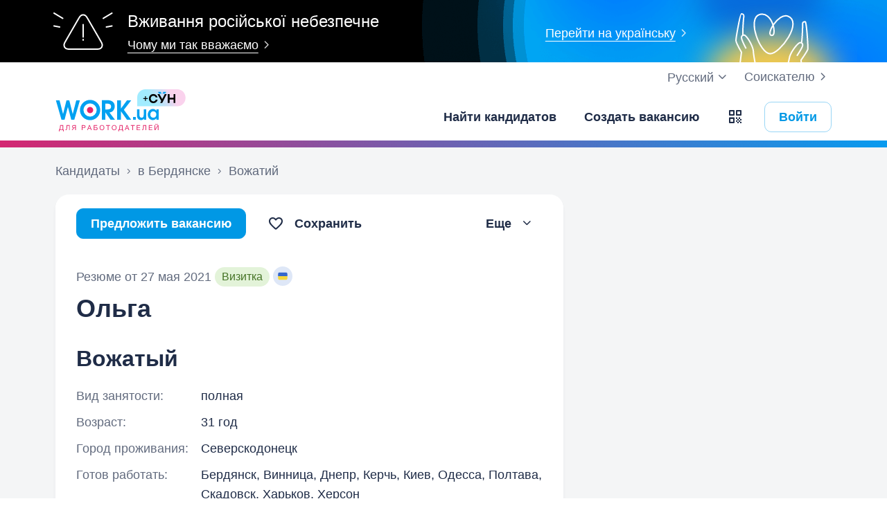

--- FILE ---
content_type: text/html; charset=UTF-8
request_url: https://www.work.ua/ru/resumes/7074803/
body_size: 26141
content:
<!DOCTYPE html>
<html xmlns="http://www.w3.org/1999/xhtml" xmlns:fb="http://ogp.me/ns/fb#" xml:lang="ru" lang="ru">
<head>
    <meta http-equiv="Content-Type" content="text/html; charset=UTF-8">
    <meta name="Keywords" content="работа в киеве, работа, работа в украине, вакансии, резюме, кандидаты, поиск работы, ищу работу, работодатели, подбор персонала, work ua, ворк юа">
    <meta name="Description" content="Вожатый ищет работу в Бердянске, Виннице, Днепре, Керчи, Киеве, Одессе, Полтаве, Скадовске, Харькове, Херсоне. О себе: 31 год, среднее образование. Интересует полная занятость.">
    <meta http-equiv="content-language" content="ru">

    <meta http-equiv="Pragma" content="no-cache">
    <meta http-equiv="no-cache">
    <meta http-equiv="Expires" content="-1">
    <meta http-equiv="Cache-Control" content="no-cache">
    <meta name = "format-detection" content = "telephone=no">

    <meta name="viewport" content="width=device-width, initial-scale=1.0, maximum-scale=1.0">

    <meta http-equiv="X-UA-Compatible" content="IE=edge">

    <meta name="theme-color" content="#ffffff">

    <meta name="twitter:card" content="summary_large_image">
    <meta name="twitter:site" content="@workuamedia">

    <meta property="og:url" content="https://www.work.ua/resumes/7074803/">
    <meta property="og:title" content="Резюме «Вожатый»">
    <meta property="og:description" content="Вожатый шукає роботу в Бердянске, Виннице, Днепре, Керчи, Киеве, Одессе, Полтаве, Скадовске, Харькове, Херсоне. О себе: 31 год, среднее образование.">
    <meta property="og:image" content="https://st.work.ua/i/og/workua-logo.png">
    <meta property="og:type" content="article">
            <meta property="og:image:width" content="1200">
        <meta property="og:image:height" content="630">
    
            <meta property="og:locale" content="ru_RU">
                    <meta property="og:locale:alternate" content="uk_UA">
                    <meta property="og:locale:alternate" content="en_US">
                <meta name="msapplication-config" content="//st.work.ua/browser/ie/browserconfig.xml?v2=1">

    
    <title>Резюме «Вожатый», Бердянск, Винница, Днепр, Керчь, Киев, Одесса, Полтава, Скадовск, Харьков, Херсон — Work.ua</title>

    <script>
dataLayer=[{userType:'jobseeker.potential',ourJobseeker:'no'}];
(function(w,d,s,l,i){w[l]=w[l]||[];w[l].push({'gtm.start':new Date().getTime(),event:'gtm.js'});var f=d.getElementsByTagName(s)[0],
j=d.createElement(s),dl=l!='dataLayer'?'&l='+l:'';j.async=true;j.src='//www.googletagmanager.com/gtm.js?id='+i+dl;
f.parentNode.insertBefore(j,f);})(window,document,'script','dataLayer','GTM-W6CVFN');
</script>

    <link rel="shortcut icon" href="//st.work.ua/browser/favicon.ico?v2=1">
    <link rel="apple-touch-icon" sizes="60x60" href="//st.work.ua/browser/safari/apple-touch-icon-60x60.png?v=1">
    <link rel="apple-touch-icon" sizes="76x76" href="//st.work.ua/browser/safari/apple-touch-icon-76x76.png?v=1">
    <link rel="apple-touch-icon" sizes="120x120" href="//st.work.ua/browser/safari/apple-touch-icon-120x120.png?v=1">
    <link rel="apple-touch-icon" sizes="152x152" href="//st.work.ua/browser/safari/apple-touch-icon-152x152.png?v=1">
    <link rel="apple-touch-icon" sizes="167x167" href="//st.work.ua/browser/safari/apple-touch-icon-167x167.png?v=1">
    <link rel="apple-touch-icon" sizes="180x180" href="//st.work.ua/browser/safari/apple-touch-icon-180x180.png?v=1">
    <link rel="mask-icon" href="//st.work.ua/browser/safari/website_icon.svg?v2=1" color="#00a1f1">

        <link href="//st.work.ua/css/bootstrap/lazysizes-min_1768927901.css" rel="stylesheet">
    <script defer="defer" src="//st.work.ua/js/lazysizes/lazysizes-min_1733759120.js"></script>

        <script>if(!(window.globalThis&&Object.fromEntries&&String.prototype.replaceAll&&Object.hasOwn)){document.write(`<script src="//st.work.ua/js/polyfills_1699269094.js"></${"scr"+"ipt"}>`)}</script>
    <script defer="defer" type="module" crossorigin src="//st.work.ua/react/react-root-Cl9K4HW7.js"></script>

        
    
                        <style>@font-face{font-display:block;font-family:glyphicons-work;src:url(//st.work.ua/fonts/glyphicons-work/glyphicons-work1.eot?v=118);src:url(//st.work.ua/fonts/glyphicons-work/glyphicons-work1.eot?v=118#iefix) format('embedded-opentype'),url(//st.work.ua/fonts/glyphicons-work/glyphicons-work1.woff?v=118) format('woff'),url(//st.work.ua/fonts/glyphicons-work/glyphicons-work1.ttf?v=118) format('truetype'),url(//st.work.ua/fonts/glyphicons-work/glyphicons-work1.svg?v=118#glyphicons-work) format('svg')}.glyphicon{position:relative;top:3px;display:inline-block;font-family:glyphicons-work;font-style:normal;font-weight:400;line-height:1;-webkit-font-smoothing:antialiased;-moz-osx-font-smoothing:grayscale}.glyphicon-add:before{content:"\e901"}.glyphicon-anonymous:before{content:"\e902"}.glyphicon-bag:before{content:"\e966"}.glyphicon-bookmark:before{content:"\e905"}.glyphicon-bookmark-full:before{content:"\e904"}.glyphicon-bust:before{content:"\e967"}.glyphicon-bust-circle:before{content:"\e906"}.glyphicon-cached:before{content:"\e907"}.glyphicon-chevron-down:before{content:"\e90f"}.glyphicon-chevron-left:before{content:"\e913"}.glyphicon-chevron-right:before{content:"\e914"}.glyphicon-chevron-up:before{content:"\e915"}.glyphicon-cog:before{content:"\e891"}.glyphicon-comment:before{content:"\e912"}.glyphicon-company:before{content:"\e91d"}.glyphicon-confirmed:before{content:"\e890"}.glyphicon-copy:before{content:"\e940"}.glyphicon-disability:before{content:"\e91f"}.glyphicon-download:before{content:"\e920"}.glyphicon-employees:before{content:"\e941"}.glyphicon-eye:before{content:"\e965"}.glyphicon-facebook:before{content:"\e895"}.glyphicon-filters:before{content:"\e922"}.glyphicon-flame:before{content:"\e923"}.glyphicon-flame-circle:before{content:"\e970"}.glyphicon-geolocation:before{content:"\e924"}.glyphicon-globe:before{content:"\e925"}.glyphicon-heart:before{content:"\e916"}.glyphicon-hide:before{content:"\e926"}.glyphicon-hryvnia-fill:before{content:"\e927"}.glyphicon-info-sign:before{content:"\e908"}.glyphicon-instagram:before{content:"\e968"}.glyphicon-key:before{content:"\e969"}.glyphicon-letter:before{content:"\e909"}.glyphicon-lightning:before{content:"\e892"}.glyphicon-lightning-full:before{content:"\e928"}.glyphicon-linkedin:before{content:"\e883"}.glyphicon-lock:before{content:"\e938"}.glyphicon-lock-open:before{content:"\e96d"}.glyphicon-man:before{content:"\e889"}.glyphicon-map-marker:before{content:"\e929"}.glyphicon-menu:before{content:"\e92b"}.glyphicon-menu-horizontal:before{content:"\e943"}.glyphicon-minus:before{content:"\e885"}.glyphicon-notifications:before{content:"\e92d"}.glyphicon-notifications-hide:before{content:"\e911"}.glyphicon-paperclip:before{content:"\e896"}.glyphicon-pencil:before{content:"\e92e"}.glyphicon-phone:before{content:"\e917"}.glyphicon-phone-disabled:before{content:"\e945"}.glyphicon-photocam:before{content:"\e93d"}.glyphicon-photocam-add:before{content:"\e944"}.glyphicon-plus:before{content:"\e946"}.glyphicon-plus-circle:before{content:"\e94d"}.glyphicon-re:before{content:"\e92f"}.glyphicon-remote:before{content:"\e930"}.glyphicon-remove:before{content:"\e919"}.glyphicon-restore:before{content:"\e931"}.glyphicon-resume:before{content:"\e932"}.glyphicon-search:before{content:"\e91a"}.glyphicon-send:before{content:"\e90b"}.glyphicon-shopping-cart:before{content:"\e933"}.glyphicon-sort:before{content:"\e884"}.glyphicon-sort-left:before{content:"\e934"}.glyphicon-star:before{content:"\e886"}.glyphicon-star-half:before{content:"\e894"}.glyphicon-star-outline:before{content:"\e887"}.glyphicon-stop:before{content:"\e893"}.glyphicon-telegram:before{content:"\e910"}.glyphicon-tick:before{content:"\e91b"}.glyphicon-time:before{content:"\e898"}.glyphicon-transition:before{content:"\e939"}.glyphicon-threads:before{content:"\e899"}.glyphicon-viber-full:before{content:"\e900"}.glyphicon-viber:before{content:"\e903"}.glyphicon-videocam:before{content:"\e93e"}.glyphicon-warning-sign:before{content:"\e936"}.glyphicon-white-heart:before{content:"\e937"}.glyphicon-woman:before{content:"\e888"}.glyphicon-youtube:before{content:"\e897"}.glyphicon-clock-left:before{content:"\e90a"}.glyphicon-coat-of-arms:before{content:"\e90c"}.glyphicon-email:before{content:"\e90d"}.glyphicon-language:before{content:"\e90e"}.glyphicon-print:before{content:"\e918"}.glyphicon-tryzub:before{content:"\e91c"}.glyphicon-tryzub-shield:before{content:"\e935"}.glyphicon-cron:before{content:"\e91e"}.glyphicon-error:before{content:"\e921"}.glyphicon-meeting:before{content:"\e92a"}.glyphicon-pdf:before{content:"\e93a"}.glyphicon-delete:before{content:"\e93b"}.glyphicon-notifications-active:before{content:"\e93c"}.glyphicon-autoplay:before{content:"\e93f"}.glyphicon-arrow-upward:before{content:"\e942"}.glyphicon-book:before{content:"\e947"}.glyphicon-comment-fill:before{content:"\e948"}.glyphicon-share:before{content:"\e949"}.glyphicon-link:before{content:"\e94b"}.glyphicon-visibility:before{content:"\e94a"}.glyphicon-business-center:before{content:"\e94c"}.glyphicon-move:before{content:"\e94e"}.glyphicon-comparison:before{content:"\e94f"}.glyphicon-format-mark:before{content:"\e950"}.glyphicon-upload:before{content:"\e951"}.glyphicon-tiktok:before{content:"\e952"}.glyphicon-deferment:before{content:"\e953"}.glyphicon-thumb-up:before{content:"\e954"}.glyphicon-notifications-stroke:before{content:"\e955"}.glyphicon-get-app:before{content:"\e956"}.glyphicon-qr-code:before{content:"\e957"}.glyphicon-app-store-small:before{content:"\e958"}.glyphicon-priority-for-veterans:before{content:"\e959"}.glyphicon-cup:before{content:"\e95a"}.glyphicon-hryvnia:before{content:"\e95b"}.glyphicon-more-stars:before{content:"\e95c"}.glyphicon-event:before{content:"\e95d"}.glyphicon-format:before{content:"\e95e"}.glyphicon-person-check:before{content:"\e95f"}.glyphicon-calendar:before{content:"\e960"}.glyphicon-person-cancel:before{content:"\e961"}.glyphicon-volunteer:before{content:"\e962"}.glyphicon-diamond:before{content:"\e963"}.glyphicon-add-resume:before{content:"\e964"}.glyphicon-proposals:before{content:"\e96b"}.glyphicon-selected-channels:before{content:"\e96a"}.glyphicon-location:before{content:"\e96c"}.glyphicon-people:before{content:"\e96e"}.glyphicon-map-marker-outline:before{content:"\e96f"}.glyphicon-achievement-check:before{content:"\e971"}.glyphicon-remote-outline:before{content:"\e972"}.glyphicon-multicolor:before{content:"\e92c";background-size:cover;background-repeat:no-repeat;color:transparent!important}.glyphicon-multicolor.glyphicon-flag:before{background-image:url(//st.work.ua/i/glyphicon_multicolor/glyphicon-flag.svg?v=1)}.glyphicon-multicolor.glyphicon-gpt:before{background-image:url(//st.work.ua/i/glyphicon_multicolor/glyphicon-gpt.svg?v=1)}.glyphicon-multicolor.glyphicon-google-calendar:before{background-image:url(//st.work.ua/i/glyphicon_multicolor/glyphicon-google-calendar.svg?v=1)}.glyphicon-multicolor.glyphicon-google-play-small:before{background-image:url(//st.work.ua/i/glyphicon_multicolor/glyphicon-google-play-small.svg?v=1)}.glyphicon-multicolor.glyphicon-priority-for-veterans-g:before{background-image:url(//st.work.ua/i/glyphicon_multicolor/glyphicon-priority-for-veterans-g.svg?v=1)}.glyphicon-multicolor.glyphicon-info-player:before{background-image:url(//st.work.ua/i/glyphicon_multicolor/glyphicon-info-player.svg?v=1)}.glyphicon-multicolor.glyphicon-social-instagram:before{background-image:url(//st.work.ua/i/glyphicon_multicolor/social/glyphicon-social-instagram.svg?v=1)}.glyphicon-multicolor.glyphicon-social-linkedin:before{background-image:url(//st.work.ua/i/glyphicon_multicolor/social/glyphicon-social-linkedin.svg?v=1)}.glyphicon-multicolor.glyphicon-social-threads:before{background-image:url(//st.work.ua/i/glyphicon_multicolor/social/glyphicon-social-threads.svg?v=1)}.glyphicon-multicolor.glyphicon-social-youtube:before{background-image:url(//st.work.ua/i/glyphicon_multicolor/social/glyphicon-social-youtube.svg?v=1)}.glyphicon-multicolor.glyphicon-social-google:before{background-image:url(//st.work.ua/i/glyphicon_multicolor/social/glyphicon-social-google.svg?v=1)}.glyphicon-multicolor.glyphicon-social-apple:before{background-image:url(//st.work.ua/i/glyphicon_multicolor/social/glyphicon-social-apple.svg?v=1)}.glyphicon-multicolor.glyphicon-social-tiktok:before{background-image:url(//st.work.ua/i/glyphicon_multicolor/social/glyphicon-social-tiktok.svg?v=1)}.glyphicon-multicolor.glyphicon-social-circle-telegram:before{background-image:url(//st.work.ua/i/glyphicon_multicolor/social/circle/glyphicon-social-circle-telegram.svg?v=1)}.glyphicon-multicolor.glyphicon-social-circle-facebook:before{background-image:url(//st.work.ua/i/glyphicon_multicolor/social/circle/glyphicon-social-circle-facebook.svg?v=1)}.glyphicon-multicolor.glyphicon-social-circle-viber:before{background-image:url(//st.work.ua/i/glyphicon_multicolor/social/circle/glyphicon-social-circle-viber.svg?v=1)}.glyphicon-multicolor.glyphicon-social-circle-whatsapp:before{background-image:url(//st.work.ua/i/glyphicon_multicolor/social/circle/glyphicon-social-circle-whatsapp.svg?v=1)}.glyphicon-multicolor.glyphicon-gradient-description:before{background-image:url(//st.work.ua/i/react/registration_wizard/split-d4/description.svg?v=1)}.glyphicon-multicolor.glyphicon-gradient-group:before{background-image:url(//st.work.ua/i/react/registration_wizard/split-d4/group.svg?v=1)}.glyphicon-multicolor.glyphicon-gradient-person:before{background-image:url(//st.work.ua/i/react/registration_wizard/split-d4/person_check.svg?v=1)}.glyphicon-multicolor.glyphicon-gradient-schedule:before{background-image:url(//st.work.ua/i/react/registration_wizard/split-d4/schedule.svg?v=1)}.glyph svg{display:inline-block;width:1em;height:1em;stroke-width:0;stroke:currentColor;fill:currentColor}body{display:flex;min-width:320px;min-height:100vh;position:relative;flex-direction:column}@media (max-width:767px){body{font-size:16px;line-height:24px}}body.mceContentBody{display:block}body #center{flex:1}body footer{margin-top:auto}@media (max-width:767px){.row{margin-left:-15px!important;margin-right:-15px!important}}@media (max-width:767px){.container,[class^=col-]{padding-left:15px!important;padding-right:15px!important}}a{color:#1f2c47;text-decoration-line:underline;text-underline-offset:1.5px;text-underline-position:under;text-decoration-thickness:.5px}a:hover{outline:0;color:#0098e5}a:focus-visible{border-radius:5px;outline-offset:2px;outline:2px solid #0094df}a.text-warning:hover{color:#0098e5}.gradient{background:#5856d6;background:-moz-linear-gradient(-82deg,#e4246a 0,#dc286d 13%,#be3a80 20%,#90549e 30%,#5675c1 39%,#3886d3 55%,#00a1f1 70%,#00a1f1 81%,#0085c2 99%,#0085c2 100%);background:-webkit-linear-gradient(-82deg,#e4246a 0,#dc286d 13%,#be3a80 20%,#90549e 30%,#5675c1 39%,#3886d3 55%,#00a1f1 70%,#00a1f1 81%,#0085c2 99%,#0085c2 100%);background:-o-linear-gradient(-82deg,#e4246a 0,#dc286d 13%,#be3a80 20%,#90549e 30%,#5675c1 39%,#3886d3 55%,#00a1f1 70%,#00a1f1 81%,#0085c2 99%,#0085c2 100%);background:-ms-linear-gradient(-82deg,#e4246a 0,#dc286d 13%,#be3a80 20%,#90549e 30%,#5675c1 39%,#3886d3 55%,#00a1f1 70%,#00a1f1 81%,#0085c2 99%,#0085c2 100%)}.b-gradient{background:#00a1f1;background:-webkit-linear-gradient(356.35deg,#de216b -5.03%,#009ff4 103.91%,#8d4f9d 103.91%);background:-moz-linear-gradient(356.35deg,#de216b -5.03%,#009ff4 103.91%,#8d4f9d 103.91%);background:-o-linear-gradient(356.35deg,#de216b -5.03%,#009ff4 103.91%,#8d4f9d 103.91%);background:linear-gradient(93.65deg,#de216b -5.03%,#009ff4 103.91%,#8d4f9d 103.91%)}.panel{font-size:16px;margin-bottom:40px;border-radius:0}.panel-body a{display:block;padding:10px 15px}.panel-body a u{text-decoration:none}.panel-body a:hover{text-decoration:none}.panel-body a:hover b,.panel-body a:hover u{text-decoration-line:underline;text-underline-offset:1.5px;text-underline-position:under;text-decoration-thickness:.5px}.panel-body a.text-orange:hover{text-decoration-line:underline;text-underline-offset:1.5px;text-underline-position:under;text-decoration-thickness:.5px}.panel-hot{overflow:hidden;background-color:#fff0e0;border-radius:20px;font-size:18px}.panel-hot .panel-heading{color:#fff;padding:20px 30px;background-color:#eb8900}.panel-hot .panel-body a{margin-top:-1px;color:#80500f;text-decoration:none;border:1px solid rgba(128,80,15,.1);padding:20px 30px}.panel-hot .panel-body li:last-child a{border-radius:0 0 20px 20px}.panel-jobs .panel-body ul li a,.panel-jobs .panel-footer,.panel-jobs .panel-heading{padding:20px 30px}@media (max-width:767px){.panel-jobs .panel-body ul li a,.panel-jobs .panel-footer,.panel-jobs .panel-heading{padding:15px 20px}}.panel-jobs .panel-body hr{margin:0 30px}@media (max-width:767px){.panel-jobs .panel-body hr{margin:0 20px}}.panel.panel-custom{font-size:18px}.panel-title.collapsed .glyphicon{transform:rotate(180deg)}.panel-title:focus{text-decoration:none}@media (max-width:767px){.panel-collapse-alert{margin-left:-20px;margin-right:-20px}.panel-collapse-alert .alert{margin-left:0;margin-right:0}.panel-collapse-alert .panel-content{padding-left:20px;padding-right:20px}}.block-comment{position:relative}.block-comment .title-comment .glyphicon-comment{margin:2px 15px 0 0}@media (max-width:767px){.block-comment .title-comment .glyphicon-comment{margin:0 0 10px 0}}.block-comment .input-holder .form-control{resize:vertical;min-height:40px;padding-right:35px}.block-comment .input-holder .icon-stack{padding:0;background-color:transparent}.block-comment .block-quick-comment:before{content:"";top:0;z-index:1;right:60px;width:40px;height:100%;position:absolute;background:linear-gradient(270deg,#fff 0,rgba(255,255,255,0) 100%)}@media (max-width:767px){.block-comment .block-quick-comment:before{right:0}}.block-comment .block-quick-comment button{font-size:15px;line-height:24px;color:#6b7886;transition:all .1s;display:inline-flex;align-items:center;white-space:nowrap;border:1px solid transparent;background-color:#fff;padding:4px 10px;border-radius:10px 10px 0 10px}.block-comment .block-quick-comment button.btn-comment-red{border-color:#ffd8d6;box-shadow:0 0 5px 0 #ffd8d6 inset}.block-comment .block-quick-comment button.btn-comment-red:hover{color:#99231d;background-color:#ffd8d6}.block-comment .block-quick-comment button.btn-comment-green{border-color:#dbedc6;box-shadow:0 0 5px 0 #dbedc6 inset}.block-comment .block-quick-comment button.btn-comment-green:hover{color:#467427;background-color:#dbedc6}.block-comment .block-quick-comment button.btn-comment-orange{border-color:#ffeacc;box-shadow:0 0 5px 0 #ffeacc inset}.block-comment .block-quick-comment button.btn-comment-orange:hover{color:#cb7b00;background-color:#ffeacc}.block-comment .block-quick-comment button.btn-comment-more{border-color:#e9ebed;box-shadow:0 0 5px 0 #e9ebed inset}.block-comment .block-quick-comment button.btn-comment-more:hover{background-color:#e9ebed}.block-comment .block-quick-comment button.btn-comment-more:hover .glyphicon{color:#1f2c47}.block-comment .block-quick-comment button:not(.btn-comment-more):hover{transform:rotate(-2deg)}.block-comment .block-quick-comment button .btn-comment-emoji{flex:1;width:14px;height:16px;background-size:14px 16px;background-position:center;background-repeat:no-repeat}.block-comment .block-quick-comment button .btn-comment-emoji-prohibited{background-image:url(//st.work.ua/i/react/emoji/16/prohibited.png)}@media (-webkit-min-device-pixel-ratio:2),(min-resolution:192dpi){.block-comment .block-quick-comment button .btn-comment-emoji-prohibited{background-image:url(//st.work.ua/i/react/emoji/16/prohibited@2x.png)}}.block-comment .block-quick-comment button .btn-comment-emoji-folded-hands{background-image:url(//st.work.ua/i/react/emoji/16/folded-hands.png)}@media (-webkit-min-device-pixel-ratio:2),(min-resolution:192dpi){.block-comment .block-quick-comment button .btn-comment-emoji-folded-hands{background-image:url(//st.work.ua/i/react/emoji/16/folded-hands@2x.png)}}.block-comment .block-quick-comment button .btn-comment-emoji-man-gesturing-no{background-image:url(//st.work.ua/i/react/emoji/16/man-gesturing-no.png)}@media (-webkit-min-device-pixel-ratio:2),(min-resolution:192dpi){.block-comment .block-quick-comment button .btn-comment-emoji-man-gesturing-no{background-image:url(//st.work.ua/i/react/emoji/16/man-gesturing-no@2x.png)}}.block-comment .block-quick-comment button .btn-comment-emoji-confounded-face{background-image:url(//st.work.ua/i/react/emoji/16/confounded-face.png)}@media (-webkit-min-device-pixel-ratio:2),(min-resolution:192dpi){.block-comment .block-quick-comment button .btn-comment-emoji-confounded-face{background-image:url(//st.work.ua/i/react/emoji/16/confounded-face@2x.png)}}.block-comment .block-quick-comment button .btn-comment-emoji-thinking-face{background-image:url(//st.work.ua/i/react/emoji/16/thinking-face.png)}@media (-webkit-min-device-pixel-ratio:2),(min-resolution:192dpi){.block-comment .block-quick-comment button .btn-comment-emoji-thinking-face{background-image:url(//st.work.ua/i/react/emoji/16/thinking-face@2x.png)}}.block-comment .block-quick-comment button .btn-comment-emoji-sleeping-face{background-image:url(//st.work.ua/i/react/emoji/16/sleeping-face.png)}@media (-webkit-min-device-pixel-ratio:2),(min-resolution:192dpi){.block-comment .block-quick-comment button .btn-comment-emoji-sleeping-face{background-image:url(//st.work.ua/i/react/emoji/16/sleeping-face@2x.png)}}.block-comment .block-quick-comment button .btn-comment-emoji-telephone{background-image:url(//st.work.ua/i/react/emoji/16/telephone.png)}@media (-webkit-min-device-pixel-ratio:2),(min-resolution:192dpi){.block-comment .block-quick-comment button .btn-comment-emoji-telephone{background-image:url(//st.work.ua/i/react/emoji/16/telephone@2x.png)}}.block-comment .block-quick-comment button .btn-comment-emoji-writing-hand{background-image:url(//st.work.ua/i/react/emoji/16/writing-hand.png)}@media (-webkit-min-device-pixel-ratio:2),(min-resolution:192dpi){.block-comment .block-quick-comment button .btn-comment-emoji-writing-hand{background-image:url(//st.work.ua/i/react/emoji/16/writing-hand@2x.png)}}.block-comment .block-quick-comment button .btn-comment-emoji-speech-balloon{background-image:url(//st.work.ua/i/react/emoji/16/speech-balloon.png)}@media (-webkit-min-device-pixel-ratio:2),(min-resolution:192dpi){.block-comment .block-quick-comment button .btn-comment-emoji-speech-balloon{background-image:url(//st.work.ua/i/react/emoji/16/speech-balloon@2x.png)}}.block-comment .block-quick-comment .quick-comment-left,.block-comment .block-quick-comment .quick-comment-right{padding:10px 0}.block-comment .block-quick-comment .quick-comment-left{overflow:auto}.block-comment .block-quick-comment .quick-comment-more-hidden{position:absolute;right:0;bottom:50px}@media (max-width:767px){.block-comment .form-group .btn{padding-left:15px;padding-right:15px}}a#logo,a#logo-emp-en,a#logo-emp-ru,a#logo-emp-ua,a.logo,a.logo-emp-en,a.logo-emp-ru,a.logo-emp-ua{width:150px;display:block;position:relative;background-size:150px 30px;background-repeat:no-repeat}a#logo-emp-en.no-text,a#logo-emp-ru.no-text,a#logo-emp-ua.no-text,a#logo.no-text,a.logo-emp-en.no-text,a.logo-emp-ru.no-text,a.logo-emp-ua.no-text,a.logo.no-text{width:90px;height:18px;background-size:90px 18px}a#logo-emp-en.no-text:after,a#logo-emp-ru.no-text:after,a#logo-emp-ua.no-text:after,a#logo.no-text:after,a.logo-emp-en.no-text:after,a.logo-emp-ru.no-text:after,a.logo-emp-ua.no-text:after,a.logo.no-text:after{display:none!important}a#logo,a.logo{height:68px;background-image:url(//st.work.ua/i/work-ua-job.svg?v=6);background-position:center}@media (max-width:767px){a#logo,a.logo{height:66px}}@media (max-width:480px){a#logo{width:40px;background-size:40px 40px;background-image:url(//st.work.ua/i/work-ua-job-mobile.svg?v=6)!important}}a#logo-emp-en,a#logo-emp-ru,a#logo-emp-ua,a.logo-emp-en,a.logo-emp-ru,a.logo-emp-ua{height:50px;background-image:url(//st.work.ua/i/work-ua-emp.svg?v=6)}@media (max-width:480px){a#logo-emp-en,a#logo-emp-ru,a#logo-emp-ua{width:40px;background-size:40px 40px;background-image:url(//st.work.ua/i/work-ua-emp-mobile.svg?v=6)!important}a#logo-emp-en:after,a#logo-emp-ru:after,a#logo-emp-ua:after{display:none}}a#logo-emp-en::after,a#logo-emp-ru::after,a#logo-emp-ua::after,a.logo-emp-en::after,a.logo-emp-ru::after,a.logo-emp-ua::after{content:"";position:absolute;bottom:0;width:150px;height:17px;background-size:150px 17px;background-repeat:no-repeat}a#logo-emp-ru::after,a.logo-emp-ru::after{background-image:url(//st.work.ua/i/work-ua-emp-text-ru.svg?v=6)}a#logo-emp-ua::after,a.logo-emp-ua::after{background-image:url(//st.work.ua/i/work-ua-emp-text-ua.svg?v=6)}a#logo-emp-en::after,a.logo-emp-en::after{background-image:url(//st.work.ua/i/work-ua-emp-text-en.svg?v=6)}a#logo-emp-en::before,a#logo-emp-ru::before,a#logo-emp-ua::before{content:"";position:absolute;right:-38px;top:-15px;width:70px;height:25px;background-size:70px 25px;background-repeat:no-repeat}@media (max-width:480px){a#logo-emp-en::before,a#logo-emp-ru::before,a#logo-emp-ua::before{top:-3px;right:-32px;width:46px;height:17px;background-size:46px 17px}}a#logo-emp-ru:before,a#logo-emp-ua:before{background-image:url(//st.work.ua/i/info_blocks/ats_promotion/emp-badge-md.svg)}@media (max-width:480px){a#logo-emp-ru:before,a#logo-emp-ua:before{background-image:url(//st.work.ua/i/info_blocks/ats_promotion/emp-badge-xs.svg)}}a#logo-emp-en::before{background-image:url(//st.work.ua/i/info_blocks/ats_promotion/emp-badge-md-en.svg)}@media (max-width:480px){a#logo-emp-en::before{background-image:url(//st.work.ua/i/info_blocks/ats_promotion/emp-badge-xs-en.svg)}}.resume-preview-item{width:calc((100% - 45px)/ 4);max-width:120px;margin-top:10px;border:1px solid #adb8cc;float:left;cursor:pointer;-webkit-border-radius:10px;-moz-border-radius:10px;border-radius:10px;background-color:#fff;background-size:100% auto;background-repeat:no-repeat;background-position-y:top}.resume-preview-item:before{content:'';display:block;padding-top:143.2%}.resume-preview-item:not(:last-child){margin-right:15px}@media (max-width:767px){.resume-preview-item:not(:last-child){margin-right:10px}}.resume-preview-item:hover:not(.resume-preview-item.loader){border-color:#737b8c}.resume-preview-item.loader{display:block;cursor:default;background-size:auto;background-position:center}.resume-preview-item.loader:before{display:none}@media (max-width:767px){.resume-preview-item{width:calc((100% - 30px)/ 4)}}.no-resume-preview{padding:10px 20px 10px 54px;border:1px solid #e9ebed;border-radius:5px}.no-resume-preview .link-info{top:6px;left:20px}.no-resume-preview .glyphicon-info-sign{color:#6b7886!important}.emoji,.emoji-lg,.emoji-md{display:inline-block;vertical-align:text-top;background-repeat:no-repeat}.emoji{width:20px;height:20px;background-image:url(//st.work.ua/i/emoji/spr_emoji_sm.png?v=2);background-size:473px auto}@media (-webkit-min-device-pixel-ratio:2),(min-resolution:192dpi){.emoji{background-image:url(//st.work.ua/i/emoji/spr_emoji_sm@2x.png?v=2)}}.emoji-muscle{background-position-x:0}.emoji-money-bag{background-position-x:-23px}.emoji-ok-hand{background-position-x:-48px}.emoji-paddle{background-position-x:-71px}.emoji-man-dancing{background-position-x:-95px}.emoji-book{background-position-x:-119px}.emoji-raised-hands{background-position-x:-143px}.emoji-hammer-wrench{background-position-x:-167px}.emoji-page-facing-up{background-position-x:-190px}.emoji-boxing-glove{background-position-x:-214px}.emoji-building-construction{background-position-x:-238px}.emoji-rocket{background-position-x:-262px}.emoji-handshake{background-position-x:-286px}.emoji-calendar{background-position-x:-310px}.emoji-v{background-position-x:-333px}.emoji-duck{background-position-x:-357px}.emoji-heart{background-position-x:-381px}.emoji-telephone-receiver{background-position-x:-405px}.emoji-eyes{background-position-x:-429px}.emoji-crown{background-position-x:-453px}.emoji-md{width:30px;height:30px;background-image:url(//st.work.ua/i/emoji/spr_emoji_md.png?v=5);background-size:521px auto}@media (-webkit-min-device-pixel-ratio:2),(min-resolution:192dpi){.emoji-md{background-image:url(//st.work.ua/i/emoji/spr_emoji_md@2x.png?v=5)}}.emoji-control-knobs{background-position-x:0}.emoji-robot{background-position-x:-38px}.emoji-space-invader{background-position-x:-75px}.emoji-fox{background-position-x:-113px}.emoji-sun{background-position-x:-151px}.emoji-iphone{background-position-x:-189px}.emoji-mag{background-position-x:-226px}.emoji-lock{background-position-x:-264px}.emoji-gear{background-position-x:-301px}.emoji-pencil{background-position-x:-339px}.emoji-sparkles{background-position-x:-375px}.emoji-dizzy{background-position-x:-414px}.emoji-man-coding{background-position-x:-453px}.emoji-schedule{background-position-x:-491px}.emoji-lg{width:37px;height:37px;background-image:url(//st.work.ua/i/emoji/spr_emoji_lg.png?v=3);background-size:621px auto;background-position-y:-2px!important}@media (-webkit-min-device-pixel-ratio:2),(min-resolution:192dpi){.emoji-lg{background-image:url(//st.work.ua/i/emoji/spr_emoji_lg@2x.png?v=3)}}.emoji-lg.emoji-white-check-mark{background-position-x:-9px;background-position-y:-1px!important;width:39px;height:38px}.emoji-lg.emoji-handshake{background-position-x:-57px}.emoji-lg.emoji-file-cabinet{background-position-x:-104px}.emoji-lg.emoji-purse{background-position-x:-152px}.emoji-lg.emoji-eye{background-position-x:-198px}.emoji-lg.emoji-fire{background-position-x:-246px}.emoji-lg.emoji-uniform{background-position-x:-293px}.emoji-lg.emoji-gemstone{background-position-x:-338px}.emoji-lg.emoji-money-mouth{background-position-x:-387px}.emoji-lg.emoji-trophy{background-position-x:-432px;background-position-y:-1px!important;height:38px}.emoji-lg.emoji-candy{background-position-x:-480px}.emoji-lg.emoji-female-superhero{background-position-x:-527px}.emoji-lg.emoji-love-letter{background-position-x:-574px}.emoji-single{width:37px;height:37px;display:block;background-size:contain}.emoji-single-sm{width:24px;height:24px}.emoji-single-xs{width:20px;height:20px}.emoji-single.inline-block{display:inline-block}.gamification-progress .emoji-single{position:absolute;top:50%;left:50%;transform:translate(-50%,-50%)}.emoji-single-handshake{background-image:url(//st.work.ua/i/emoji/single/handshake.png?v=3)}@media (-webkit-min-device-pixel-ratio:2),(min-resolution:192dpi){.emoji-single-handshake{background-image:url(//st.work.ua/i/emoji/single/handshake@2x.png?v=3)}}.emoji-single-martial_arts_uniform{background-image:url(//st.work.ua/i/emoji/single/martial_arts_uniform.png?v=3)}@media (-webkit-min-device-pixel-ratio:2),(min-resolution:192dpi){.emoji-single-martial_arts_uniform{background-image:url(//st.work.ua/i/emoji/single/martial_arts_uniform@2x.png?v=3)}}.emoji-single-muscle{background-image:url(//st.work.ua/i/emoji/single/muscle.png?v=3)}@media (-webkit-min-device-pixel-ratio:2),(min-resolution:192dpi){.emoji-single-muscle{background-image:url(//st.work.ua/i/emoji/single/muscle@2x.png?v=3)}}.emoji-single-ok_hand{background-image:url(//st.work.ua/i/emoji/single/ok_hand.png?v=3)}@media (-webkit-min-device-pixel-ratio:2),(min-resolution:192dpi){.emoji-single-ok_hand{background-image:url(//st.work.ua/i/emoji/single/ok_hand@2x.png?v=3)}}.emoji-single-plus_1{background-image:url(//st.work.ua/i/emoji/single/plus_1.png?v=3)}@media (-webkit-min-device-pixel-ratio:2),(min-resolution:192dpi){.emoji-single-plus_1{background-image:url(//st.work.ua/i/emoji/single/plus_1@2x.png?v=3)}}.emoji-single-sunglasses{background-image:url(//st.work.ua/i/emoji/single/sunglasses.png?v=3)}@media (-webkit-min-device-pixel-ratio:2),(min-resolution:192dpi){.emoji-single-sunglasses{background-image:url(//st.work.ua/i/emoji/single/sunglasses@2x.png?v=3)}}.emoji-single-tada{background-image:url(//st.work.ua/i/emoji/single/tada.png?v=3)}@media (-webkit-min-device-pixel-ratio:2),(min-resolution:192dpi){.emoji-single-tada{background-image:url(//st.work.ua/i/emoji/single/tada@2x.png?v=3)}}.emoji-single-the_horns{background-image:url(//st.work.ua/i/emoji/single/the_horns.png?v=3)}@media (-webkit-min-device-pixel-ratio:2),(min-resolution:192dpi){.emoji-single-the_horns{background-image:url(//st.work.ua/i/emoji/single/the_horns@2x.png?v=3)}}.emoji-single-trophy{background-image:url(//st.work.ua/i/emoji/single/trophy.png?v=3)}@media (-webkit-min-device-pixel-ratio:2),(min-resolution:192dpi){.emoji-single-trophy{background-image:url(//st.work.ua/i/emoji/single/trophy@2x.png?v=3)}}.emoji-single-v{background-image:url(//st.work.ua/i/emoji/single/v.png?v=3)}@media (-webkit-min-device-pixel-ratio:2),(min-resolution:192dpi){.emoji-single-v{background-image:url(//st.work.ua/i/emoji/single/v@2x.png?v=3)}}.emoji-single-clipboard{background-image:url(//st.work.ua/i/emoji/single/clipboard.png?v=3)}@media (-webkit-min-device-pixel-ratio:2),(min-resolution:192dpi){.emoji-single-clipboard{background-image:url(//st.work.ua/i/emoji/single/clipboard@2x.png?v=3)}}.emoji-single-waving_hand{background-image:url(//st.work.ua/i/emoji/single/waving_hand.png?v=3)}@media (-webkit-min-device-pixel-ratio:2),(min-resolution:192dpi){.emoji-single-waving_hand{background-image:url(//st.work.ua/i/emoji/single/waving_hand@2x.png?v=3)}}.emoji-single-flag{background-image:url(//st.work.ua/i/emoji/single/flag.png?v=3)}@media (-webkit-min-device-pixel-ratio:2),(min-resolution:192dpi){.emoji-single-flag{background-image:url(//st.work.ua/i/emoji/single/flag@2x.png?v=3)}}.emoji-single-heart_ua{background-image:url(//st.work.ua/i/emoji/single/heart_ua.png?v=3)}@media (-webkit-min-device-pixel-ratio:2),(min-resolution:192dpi){.emoji-single-heart_ua{background-image:url(//st.work.ua/i/emoji/single/heart_ua@2x.png?v=3)}}.emoji-single-bag{background-image:url(//st.work.ua/i/emoji/single/bag.png?v=3)}@media (-webkit-min-device-pixel-ratio:2),(min-resolution:192dpi){.emoji-single-bag{background-image:url(//st.work.ua/i/emoji/single/bag@2x.png?v=3)}}.emoji-single-mag{background-image:url(//st.work.ua/i/emoji/single/mag.png?v=3)}@media (-webkit-min-device-pixel-ratio:2),(min-resolution:192dpi){.emoji-single-mag{background-image:url(//st.work.ua/i/emoji/single/mag@2x.png?v=3)}}.emoji-single-notebook{background-image:url(//st.work.ua/i/emoji/single/notebook.png?v=3)}@media (-webkit-min-device-pixel-ratio:2),(min-resolution:192dpi){.emoji-single-notebook{background-image:url(//st.work.ua/i/emoji/single/notebook@2x.png?v=3)}}.emoji-single-put{background-image:url(//st.work.ua/i/emoji/single/put.png?v=3)}@media (-webkit-min-device-pixel-ratio:2),(min-resolution:192dpi){.emoji-single-put{background-image:url(//st.work.ua/i/emoji/single/put@2x.png?v=3)}}.emoji-single-exit_russia{background-image:url(//st.work.ua/i/emoji/single/exit_russia.png?v=3)}@media (-webkit-min-device-pixel-ratio:2),(min-resolution:192dpi){.emoji-single-exit_russia{background-image:url(//st.work.ua/i/emoji/single/exit_russia@2x.png?v=3)}}.emoji-single-opendatabot{background-image:url(//st.work.ua/i/emoji/single/opendatabot.png?v=3)}@media (-webkit-min-device-pixel-ratio:2),(min-resolution:192dpi){.emoji-single-opendatabot{background-image:url(//st.work.ua/i/emoji/single/opendatabot@2x.png?v=3)}}.emoji-single-sleep{background-image:url(//st.work.ua/i/emoji/single/sleep.png?v=3)}@media (-webkit-min-device-pixel-ratio:2),(min-resolution:192dpi){.emoji-single-sleep{background-image:url(//st.work.ua/i/emoji/single/sleep@2x.png?v=3)}}.emoji-single-holy{background-image:url(//st.work.ua/i/emoji/single/holy.png?v=3)}@media (-webkit-min-device-pixel-ratio:2),(min-resolution:192dpi){.emoji-single-holy{background-image:url(//st.work.ua/i/emoji/single/holy@2x.png?v=3)}}.emoji-single-muscle_right{background-image:url(//st.work.ua/i/emoji/single/muscle_right.png?v=3)}@media (-webkit-min-device-pixel-ratio:2),(min-resolution:192dpi){.emoji-single-muscle_right{background-image:url(//st.work.ua/i/emoji/single/muscle_right@2x.png?v=3)}}.onboarding-scenario-header .emoji-single{display:inline-block}.js-army-privacy .emoji-single{width:28px;height:28px;top:2px}@media (max-width:767px){.js-army-privacy .emoji-single{width:22px;height:22px}}.gamification-progress{width:100px;height:100px}@media (max-width:767px){.gamification-progress-content{flex-wrap:wrap}.gamification-progress-content h4{font-size:20px}}.gamification-progress-text{position:absolute;top:35px;font-size:24px;font-weight:700}.target-sm{width:16px;height:16px;background:url(//st.work.ua/i/target.svg?v=4) no-repeat;background-size:contain}@media (min-width:768px) and (max-width:991px){.wrap-breadcrumb{height:64px}.wrap-breadcrumb>div{position:absolute;height:100%;width:150%}}.wrap-breadcrumb a{text-decoration:none}.wrap-breadcrumb a:hover{color:#0098e5}.breadcrumb-separator{width:1px;height:16px;margin:0 10px;display:inline-block;background-color:rgba(31,44,71,.15)}@media (max-width:349px){.affix .saved-jobs{display:none}}.saved-jobs.saved .saved-jobs-block{display:block}.saved-jobs.saved .no-saved-jobs-block{display:none}.saved-jobs .saved-jobs-block{display:none}.saved-jobs.btn-spin *{color:transparent!important}.visible-print{display:none!important}hr,img{border:0}hr,small{margin-top:20px}ol,ol li,small,ul,ul li{margin-bottom:5px}dl,ol,ul{margin-top:10px}.list-inline,dl,ul ul{margin-bottom:0}.form-control,.radio,header,label,nav,section,small{display:block}.btn,img{vertical-align:middle}.btn,.form-control,.navbar-toggle{background-image:none}.breadcrumb,.dropdown-menu,.list-inline,ul{list-style:none}html{font-size:16px;font-family:sans-serif;-ms-text-size-adjust:100%;-webkit-text-size-adjust:100%}.small,small{font-size:16px;line-height:24px}button,input,textarea{color:inherit;font:inherit;margin:0}.border-none{border:none!important}.strong{font-weight:700!important}.strong-600{font-weight:600!important}.strong-500{font-weight:500!important}button{overflow:visible;text-transform:none;-webkit-appearance:button}button::-moz-focus-inner,input::-moz-focus-inner{border:0;padding:0}textarea{overflow:auto}*,:after,:before{-webkit-box-sizing:border-box;-moz-box-sizing:border-box;box-sizing:border-box}body{margin:0;position:relative;color:#1f2c47;font-size:18px;background-color:#fff;font-family:-apple-system,BlinkMacSystemFont,"Segoe UI",Roboto,Oxygen,Ubuntu,Cantarell,"Fira Sans","Droid Sans",Helvetica,Arial,sans-serif,"Apple Color Emoji","Segoe UI Emoji","Segoe UI Symbol";line-height:28px}@media (max-width:767px){body{font-size:16px;line-height:24px}}button,input,textarea{font-family:inherit;font-size:inherit;line-height:inherit}.text-muted,small{color:#6b7886}p{margin:20px 0 5px}.lead{color:#6b7886;margin-top:30px;margin-bottom:20px;font-size:20px;font-weight:400;line-height:1.36842105}.text-success{color:#74c241}.text-danger{color:#ff3b30}.text-center{text-align:center}.text-default-7{color:rgba(31,44,71,.7)}@media (max-width:767px){.text-capitalize-xs{text-transform:capitalize}}@media (min-width:768px){.text-lowercase-md{text-transform:lowercase}}.no-decoration,.no-decoration:active,.no-decoration:focus,.no-decoration:hover{text-decoration:none}ol,ul{padding-left:20px}.list-inline{padding-left:0;margin-left:-5px}.list-inline>li{display:block;float:left;padding-left:5px;padding-right:5px}.list-inline>li:before{content:''}dd{margin-left:0}dd:not(:last-child){margin-bottom:10px}.dl-horizontal dt{color:#6b7886}@media (min-width:768px){.dl-horizontal dt{float:left;width:170px;clear:left;text-align:left}.dl-horizontal dd{margin-left:180px}}.col-md-6,.col-md-8,.col-sm-12,.col-sm-4,.col-sm-8,.col-xs-12{position:relative;min-height:1px;padding-left:20px;padding-right:20px}.col-xs-12{float:left;width:100%}@media (min-width:768px){.col-sm-12,.col-sm-5,.col-sm-7,.col-sm-8{float:left}.col-sm-4{width:33.33333333%}.col-sm-12{width:100%}.col-sm-8{width:66.66666667%}.col-sm-7{width:58.33333333%}.col-sm-5{width:41.66666667%}.col-sm-push-7{left:58.33333333%}.col-sm-pull-5{right:41.66666667%}.navbar-header{float:left}}@media (min-width:992px){.col-md-8{float:left;width:66.66666667%}.col-md-6{float:left;width:50%}.col-md-4{float:left;width:33.33333333%}.col-md-4.col-right{float:left;width:28.4313725%}}.col-md-4,.col-md-4.col-right{position:relative;min-height:1px;padding-left:20px;padding-right:20px}.form-control{width:100%;display:block;color:#1f2c47;background-image:none;height:44px;font-size:18px;background-color:#fff;line-height:28px;border:1px solid #adb8cc;border-radius:10px;padding:8px 15px}@media (max-width:767px){.form-control{height:40px;font-size:16px;line-height:24px;padding:8px 10px}}.form-control::-moz-placeholder{color:#abb2ba;opacity:1}.form-control:-ms-input-placeholder{color:#abb2ba}.form-control::-webkit-input-placeholder{color:#abb2ba}textarea.form-control{height:auto}.btn,.radio label{display:inline-block}.btn,.nav,.navbar,.radio label{margin-bottom:0}@media (max-width:767px){.btn-block-xs{width:100%!important;margin-right:0!important}}.btn-block{display:block;width:100%}.collapse{display:none}.dropdown{position:relative}.card,.glyphicon,.main-center>.container,.nav>li,.nav>li>a,.navbar,.navbar-toggle,ul li:before{position:relative}.navbar-collapse{overflow-x:visible;border-top:1px solid transparent;box-shadow:inset 0 1px 0 rgba(255,255,255,.1);-webkit-overflow-scrolling:touch}@media (min-width:768px){.navbar-collapse{width:auto;border-top:0;box-shadow:none}.navbar-collapse.collapse{display:block!important;height:auto!important;padding-bottom:0;overflow:visible!important}.container>.navbar-header{margin-right:0;margin-left:0}.navbar-toggle{display:none}}.navbar-toggle{border-radius:0;float:left;margin:0;padding:3px 0 0;border:1px solid transparent}.glyphicon{line-height:1;font-weight:400}.glyphicon-align-base{top:0;vertical-align:bottom;line-height:24px}@media (min-width:768px){.glyphicon-align-base{line-height:28px}}.breadcrumb{margin-bottom:15px;padding-left:0}.breadcrumb>li{display:inline-block}.breadcrumb>li a{color:rgba(31,44,71,.7)}.label-indigo-light{background-color:#deddf7;color:#5856d6!important}.label-green-light{color:#467427!important;background-color:#e3f3d9}.label-green{color:#fff!important;background-color:#74c241}.label-hover-violet{color:#7b277a!important;background-color:#f5e3f9;transition:background-color .2s}.label-orange-light{color:#ff3b30!important;background-color:#ffeacc}.label-yellow{color:#fff!important;background-color:#ffca27}.label:empty{display:none}.label-olive{color:#666848!important;background-color:#e9e6c5}.align-middle{vertical-align:middle!important}.card:after,.card:before,.clearfix:after,.clearfix:before,.container:after,.container:before,.dl-horizontal dd:after,.dl-horizontal dd:before,.menu-action-more:after,.menu-action-more:before,.menu-action-top:after,.menu-action-top:before,.menu-action:after,.menu-action:before,.nav:after,.nav:before,.navbar-collapse:after,.navbar-collapse:before,.navbar-header:after,.navbar-header:before,.navbar:after,.navbar:before,.row:after,.row:before{content:" ";display:table}.hide,.visible-xs,.visible-xs-block{display:none!important}.card:after,.clearfix:after,.container:after,.dl-horizontal dd:after,.menu-action-more:after,.menu-action-top:after,.menu-action:after,.nav:after,.navbar-collapse:after,.navbar-header:after,.navbar:after,.row:after{clear:both}.pull-right{float:right!important}.pull-left{float:left!important}@-ms-viewport{width:device-width}@media (max-width:767px){.visible-xs-block{display:block!important}.hidden-xs{display:none!important}.block-xs{display:block!important}}.block{display:block}.inline-block{display:inline-block}.inline-flex{display:inline-flex!important}@media (min-width:1200px){.hidden-lg{display:none!important}}@media (min-width:992px) and (max-width:1199px){.hidden-md{display:none!important}}@media (min-width:768px) and (max-width:991px){.hidden-sm{display:none!important}}.visible-lg{display:none!important}@media (min-width:1200px){.visible-lg{display:block!important}}@media (max-width:767px){.visible-xs{display:block!important}}.block-relative{position:relative}.block-absolute{position:absolute}.inset-0{inset:0!important}ul li:before{content:'\2022';color:rgba(31,44,71,.7);display:block;font-size:30px;max-width:0;max-height:0;position:relative;left:-20px;top:-1px}.list-unstyled{padding-left:0;list-style:none}.list-unstyled .no-style:before{content:none}.dropdown-toggle{background:0 0}.dropdown-toggle,.has-indent{display:inline-block}.normal-weight{font-weight:400!important}a.text-danger{color:#ff3b30}.text-magenta{color:#e42469!important}.bg-gray{background-color:#f4f5f6!important}.bg-gray-300{background-color:#adb8cc!important}.bg-blue{background-color:#00a1f1!important}.bg-red-50{background-color:#ffe8e0!important}.bg-yellow-100{background-color:#fff8d6!important}.bg-green-100{background-color:#e7f4e1!important}.col-md-8.col-left{position:relative;min-height:1px;padding-left:20px;padding-right:20px}@media (min-width:992px){.col-md-8.col-left{float:left;width:71.5686275%}}.main-center{padding-bottom:60px}.form-group .btn{margin-top:0}.btn-link.text-muted{color:#6b7886}.card-indent{margin-bottom:20px}.dropdown-menu>li:before{content:''}.form-group{margin-top:20px}.form-group p.text-danger{margin-top:5px;margin-bottom:0}textarea.form-control{line-height:inherit}.pick-full-load{width:1px;height:1px;overflow:hidden;position:absolute}.pick-full-load img{visibility:hidden}.has-indent{border:1px solid transparent;margin-top:-5px;padding:0 5px}.nowrap{white-space:nowrap}.wordwrap{word-wrap:break-word}.h-20{margin-bottom:20px}.add-top{margin-top:20px!important}.add-top-sm{margin-top:10px!important}.add-top-xs{margin-top:5px!important}.add-top-exception{margin-top:20px!important}@media (min-width:768px){.add-top-exception{margin-top:30px!important}}@media (max-width:767px){.add-top-exception-xs{margin-top:30px!important}}.add-bottom{margin-bottom:20px!important}.add-bottom-sm{margin-bottom:10px!important}.add-bottom-xs{margin-bottom:5px!important}.add-left-xs{margin-left:5px!important}.add-left-sm{margin-left:10px!important}.add-left-default{margin-left:20px!important}.add-right{margin-right:20px!important}.add-right-xs{margin-right:5px!important}.pt-0{padding-top:0!important}.pt-lg{padding-top:20px!important}.mt-0{margin-top:0!important}.mt-xs{margin-top:5px!important}.mt-sm{margin-top:10px!important}.mt-md{margin-top:15px!important}.mt-lg{margin-top:20px!important}.mt-2xl{margin-top:40px!important}.mb-0{margin-bottom:0!important}.mb-xs{margin-bottom:5px!important}.mb-sm{margin-bottom:10px!important}.mb-2xl{margin-bottom:40px!important}.mr-xs{margin-right:5px!important}.mr-sm{margin-right:10px!important}.mr-lg{margin-right:20px!important}.ml-0{margin-left:0!important}.ml-xs{margin-left:5px!important}.my-0{margin-top:0!important;margin-bottom:0!important}@media (min-width:768px){.sm\:mt-xl{margin-top:30px!important}.sm\:mr-lg{margin-right:20px!important}}.print-footer,.print-header{display:none}.ellipsis{overflow:hidden;text-overflow:ellipsis}.ellipsis:not(.ellipsis-line){white-space:nowrap}.ellipsis-line{white-space:normal;display:-webkit-box;-webkit-box-orient:vertical}.ellipsis-line-3{-webkit-line-clamp:3}.line-height-default{line-height:1!important}.line-height-basic{line-height:28px!important}@media (max-width:767px){.line-height-basic{line-height:24px!important}}.link-back{position:relative;padding-left:20px;margin-bottom:20px}.link-back a{text-decoration:none}.link-back a .glyphicon-chevron-left{top:0;left:-5px;position:absolute;font-size:24px;color:rgba(31,44,71,.7);line-height:28px}@media (max-width:767px){.link-back a .glyphicon-chevron-left{line-height:24px}}.glyph-indent{margin-left:5px}.add-large-glyphicon{position:relative;padding-left:105px;min-height:95px}.add-large-glyphicon>.glyphicon{font-size:75px!important;position:absolute;top:15px!important;left:20px}.add-large-glyphicon .glyphicon-bag{top:25px!important}.glyphicon-disability{font-size:22px;top:0;left:-1px;vertical-align:middle}.glyphicon-disability{font-size:inherit}.highlight-result{background-color:rgba(255,255,204,.8)!important}.rounded-0{-webkit-border-radius:0!important;-moz-border-radius:0!important;border-radius:0!important}.rounded-0-top{border-top-right-radius:0!important;border-top-left-radius:0!important}.rounded-10{-webkit-border-radius:10px!important;-moz-border-radius:10px!important;border-radius:10px!important}.rounded-20{-webkit-border-radius:20px!important;-moz-border-radius:20px!important;border-radius:20px!important}@media (max-width:767px){.rounded-20-top-xs{border-top-right-radius:20px!important;border-top-left-radius:20px!important}}.dropdown-menu{display:none}.dropdown-toggle{display:inline-block}.overflow{overflow:hidden}.glyphicon-confirmed.text-success{font-size:22px;top:5px}@media (max-width:767px){.social-network{margin-top:5px}}.social-network-link{display:inline-block;background-color:transparent}.social-network-link:hover .social-network-name{text-decoration:underline}.social-network-link .glyphicon{position:static;margin-right:10px;float:left}.glyphicon-confirmed.text-success{line-height:0}.breadcrumb{margin-bottom:15px;padding-left:0;list-style:none}.breadcrumb li{display:inline-block}@media (max-width:767px){.no-pull-xs{float:none!important}}.text-gray-light{color:#abb2ba!important}.text-green-400{color:#60ac39!important}.text-green-700{color:#467427!important}.text-default{color:#1f2c47!important}.text-default-7{color:rgba(31,44,71,.7)}.text-orange-600{color:#eb8900!important}.text-red-700{color:#da3f0b!important}.add-top-exception{margin-top:20px!important}@media (min-width:768px){.add-top-exception{margin-top:30px!important}}.panel{font-size:16px;margin-bottom:40px;border-radius:0}.panel-heading{font-size:18px;padding:10px 15px}.text-orange{color:#ff9500!important}.link-close{top:27px;right:20px;z-index:50;width:45px;height:45px;display:block;position:absolute;padding:10px 0 0 10px;color:rgba(31,44,71,.7);font-size:24px}@media (max-width:767px){.link-close{right:10px;top:10px}}.link-close .glyphicon{top:0}.cut-top{margin-top:0!important;padding-top:0!important}.cut-bottom{margin-bottom:0!important}.min-height-sm{min-height:10px}.glyphicon-heart,.glyphicon-white-heart{font-size:24px}.text-primary{color:#00a1f1}.middot{display:inline-block;position:relative;margin:0 5px}.middot:before{content:"\00B7";color:#2c3f52}.row{margin-left:-20px;margin-right:-20px}.flex{display:flex}.flex-align-center{align-items:center}.flex-justify-between{justify-content:space-between}.flex-justify-center{justify-content:center}.flex-wrap{flex-wrap:wrap}.flex-direction-column{flex-direction:column}@media (min-width:768px){.sm\:flex{display:flex}.sm\:flex-align-center{align-items:center}.sm\:flex-justify-between{justify-content:space-between}.sm\:flex-direction-row{flex-direction:row}}.align-bottom{vertical-align:bottom!important}.w-100{width:100%}.h1,.h2,.h3,.h4,.h5,.h6,h1,h2,h3,h4,h5,h6{color:inherit;font-family:inherit}.h1,.h2,.h3,h1,h2,h3{margin-top:30px;margin-bottom:20px}.h4,.h5,.h6,h4,h5,h6{margin-top:20px;margin-bottom:20px}.h2,h1,h2{font-weight:700}.h3,h3{font-weight:600}.h4,.h5,h4,h5{font-weight:500}.h1,h1{font-size:26px;line-height:36px}@media (min-width:768px){.h1,h1{font-size:36px;line-height:44px}}.h2,h2{font-size:24px;line-height:30px}@media (min-width:768px){.h2,h2{font-size:32px;line-height:40px}}.h3,h3{font-size:22px;line-height:28px}@media (min-width:768px){.h3,h3{font-size:28px;line-height:36px}}.h4,h4{font-size:20px;line-height:26px}@media (min-width:768px){.h4,h4{font-size:24px;line-height:30px}}.h5,h5{font-size:18px;line-height:24px}@media (min-width:768px){.h5,h5{font-size:20px;line-height:28px}}.header-inverse .header-message{z-index:2;float:left;max-width:710px;position:relative;border-radius:0 0 5px 5px}@media (max-width:1199px){.header-inverse .header-message{max-width:690px}}@media (max-width:991px){.header-inverse .header-message{max-width:430px}}@media (max-width:767px){.header-inverse .header-message{float:none;width:auto;max-width:none;margin-left:-15px;margin-right:-15px;margin-bottom:10px}}.header-inverse .header-message .link-close{top:0;right:0;padding:0;width:40px;height:40px;display:flex;font-size:20px;align-items:center;text-decoration:none;justify-content:center}.header-inverse .header-message div{padding:6px 45px 6px 20px}.header-inverse .header-message:after{content:" ";width:0;height:0;left:40px;z-index:10;bottom:-10px;position:absolute;vertical-align:middle;border-right:10px solid transparent;border-left:10px solid transparent}@media (max-width:767px){.header-inverse .header-message:after{left:57px}}@media (max-width:480px){.header-inverse .header-message:after{left:25px}}.header-inverse .link-section{margin:7px 0 8px 0}.header-inverse .link-section .dropdown{margin-right:20px}.header-inverse .header-message{background-color:#fff8d6}.header-inverse .header-message,.header-inverse .header-message a{color:#1f2c47}.header-inverse .header-message .link-close,.header-inverse .header-message a .link-close{color:rgba(31,44,71,.7)}.header-inverse .header-message:after{border-top:10px solid #fff8d6}.header-inverse .navbar-header{padding:9px 0}@media (max-width:767px){.header-inverse .navbar-header{padding:8px 0}}@media (max-width:480px){.header-inverse .navbar-header{padding:13px 0 3px}}.header-inverse .navbar-nav>li>a{color:#1f2c47!important}.navbar-inverse{min-height:68px}@media (max-width:767px){.navbar-inverse{min-height:66px}}.navbar-inverse .navbar-header{float:left;margin-left:0;position:relative}.navbar-inverse .navbar-nav{float:right}.navbar-inverse .navbar-nav .glyphicon{top:0}.navbar-inverse .navbar-nav .glyphicon:not(.glyphicon-app-store-small,.glyphicon-google-play-small){font-size:24px}@media (min-width:768px){.navbar-inverse .navbar-nav .glyphicon:not(.glyphicon-notifications,.glyphicon-qr-code,.glyphicon-get-app,.glyphicon-app-store-small,.glyphicon-google-play-small){display:none}}.navbar-inverse .navbar-nav>li{float:left;margin:0 0 0 20px;font-weight:600}@media (max-width:767px){.navbar-inverse .navbar-nav>li{margin-left:5px}}.navbar-inverse .navbar-nav>li .btn-link,.navbar-inverse .navbar-nav>li>a{height:68px;padding:20px 10px 0}.navbar-inverse .navbar-nav>li .btn-link .emoji-single,.navbar-inverse .navbar-nav>li>a .emoji-single{margin-bottom:2px}@media (max-width:767px){.navbar-inverse .navbar-nav>li .btn-link,.navbar-inverse .navbar-nav>li>a{display:flex;flex-direction:column;align-items:center;justify-content:center;height:66px;width:46px;line-height:15px;text-align:center;padding:5px}.navbar-inverse .navbar-nav>li .btn-link :not(.glyphicon),.navbar-inverse .navbar-nav>li>a :not(.glyphicon){font-size:14px;line-height:22px;font-weight:400}.navbar-inverse .navbar-nav>li .btn-link .emoji-single,.navbar-inverse .navbar-nav>li>a .emoji-single{width:24px;height:24px;display:block;margin:0 auto}}.navbar-inverse .navbar-nav>li.active>a{background-color:transparent}.navbar-inverse .navbar-nav>li.li-nav-notification .badge{position:absolute;z-index:1;left:21px;top:1px}.navbar-inverse .navbar-nav>li.li-nav-notification>a{width:46px;position:relative}@media (min-width:576px){.navbar-inverse .navbar-nav>li.li-nav-notification .badge{left:15px}.navbar-inverse .navbar-nav>li.li-nav-notification>a{width:auto}}@media (min-width:768px){.navbar-inverse .navbar-nav>li.li-nav-notification{margin-right:20px}.navbar-inverse .navbar-nav>li.li-nav-notification>a{padding-top:18px}.navbar-inverse .navbar-nav>li.li-nav-notification>a .glyphicon{display:block;font-size:32px;width:32px}.navbar-inverse .navbar-nav>li.li-nav-notification .badge{left:25px;top:3px}}.navbar-inverse .navbar-nav .nav-name,.navbar-inverse .navbar-nav .nav-name-xs{overflow:hidden;text-overflow:ellipsis;white-space:nowrap;display:block}.navbar-inverse .navbar-nav .nav-name{max-width:215px}@media (max-width:1200px){.navbar-inverse .navbar-nav .nav-name{max-width:200px}}@media (max-width:991px){.navbar-inverse .navbar-nav .nav-name{max-width:105px}}@media (max-width:767px){.navbar-inverse .navbar-nav .nav-name-xs{max-width:50px}}.navbar-inverse .navbar-nav .btn{margin-top:12px;height:auto!important;padding:7px 20px!important}.header-inverse .navbar-inverse .navbar-nav .btn{color:#0098e5!important}.navbar-inverse .navbar-nav>li.active>a:not(.btn,.last-user-name):before{content:'';left:0;bottom:0;height:4px;width:100%;position:absolute;background-color:#e42469;border-radius:5px 5px 0 0}.container{margin-right:auto;margin-left:auto;padding-left:20px;padding-right:20px}@media (min-width:768px){.container{width:760px}}@media (min-width:992px){.container{width:980px}}@media (min-width:1200px){.container{width:1160px}}.nav{margin-top:0;margin-bottom:0;padding-left:0}.nav>li:before{content:none}.nav>li>a{position:relative;display:block}.opacity-7{opacity:.7}.opacity-8{opacity:.8}.glyphicon-top{top:0!important}.glyphicon-fs-16{min-width:16px;min-height:16px;font-size:16px}.glyphicon-fs-24{min-width:24px;min-height:24px;font-size:24px}.btn{cursor:pointer;margin-bottom:0;text-align:center;white-space:nowrap;display:inline-block;vertical-align:middle;background-image:none;touch-action:manipulation;font-weight:600;border:1px solid transparent;padding:7px 20px;font-size:18px;line-height:28px;border-radius:10px;text-decoration:none}@media (max-width:767px){.btn{font-weight:500;font-size:16px;line-height:24px}}.btn-icon{align-items:center;display:inline-flex;justify-content:center}.btn-icon .glyphicon{top:0;line-height:28px}@media (max-width:767px){.btn-icon .glyphicon{line-height:24px}}.btn-icon-left .glyphicon{margin-right:10px}.btn-icon-left:not(.btn-tertiary){padding-left:15px}.btn-icon-right .glyphicon{margin-left:10px}.btn-icon-right:not(.btn-tertiary){padding-right:15px}.btn-tertiary{padding:7px 10px;color:#1f2c47;border-color:transparent;background-color:transparent}.btn-link{padding-left:0;padding-right:0;font-weight:400;border-color:transparent;background-color:transparent}.btn-link-underline{padding:0;border:none;text-align:left;white-space:normal;text-decoration-line:underline;text-underline-offset:1.5px;text-underline-position:under;text-decoration-thickness:.5px}.btn-view-outline{color:#fff;border-color:rgba(255,255,255,.4);background-color:transparent}.btn-default{color:#fff;border-color:#0094df;background-color:#0094df}.btn-default-outline{color:#0094df;border-color:rgba(0,148,223,.4);background-color:transparent}.btn-search{color:#fff;border-color:#e42469;background-color:#e42469}.btn-add{color:#fff;border-color:#60ac39;background-color:#60ac39}.card{position:relative;border-radius:20px;background-color:#fff;padding:0 30px 30px 30px;-webkit-box-shadow:0 5px 5px 0 rgba(31,44,71,.05);-moz-box-shadow:0 5px 5px 0 rgba(31,44,71,.05);box-shadow:0 5px 5px 0 rgba(31,44,71,.05)}@media (max-width:767px){.card{padding:0 20px 20px 20px}}.card-spell-wrapper{padding:0!important;margin:0!important}.card-spell-wrapper .card,.card-spell-wrapper .card:hover{-webkit-box-shadow:none;-moz-box-shadow:none;box-shadow:none}.card-indent-p{padding-bottom:20px}.label{font-size:16px;max-width:100%;line-height:24px;font-weight:400;border-radius:20px;align-items:center;display:inline-flex;padding:2px 10px}@media (max-width:767px){.label{font-size:14px;line-height:22px}}.label-circle{padding:4px;border-radius:50%;justify-content:center}.label-circle-default{padding:6px}@media (max-width:767px){.label-circle-default{padding:5px}}.label-skill{line-height:22px;padding:5px 15px}.label-yellow-100{color:#ad4800!important;background-color:#fff8d6}.label-blue-mariner-100{color:#005cb8!important;background-color:#e7edf9}.label-violet-light{color:#7b277a!important;background-color:#f5e3f9}.label-violet-100{background-color:#f6e6fa;color:#913091}.label-blue-pacific-50{color:#0094df!important;background-color:#ebf8ff}.label-yellow-100{color:#ad4800!important;background-color:#fff8d6}.label-gray-100{color:#1f2c47!important;background-color:#edeff3}.print-footer,.print-header{display:none}.menu-action{margin-left:0;margin-top:20px}.menu-action li{padding-left:0;padding-right:0;margin-right:20px}.menu-action li:last-child{margin-right:0}.menu-action-top{position:relative;border-radius:20px;background-color:#fff}@media (max-width:767px){.menu-action-top{margin-left:-15px;margin-right:-15px}}@media (min-width:768px){.menu-action-top .container{margin-left:-20px}}.menu-action-top .card{margin-top:0;box-shadow:none;border-top:none;padding-top:20px;padding-bottom:20px}@media (max-width:480px){.menu-action-top .btn.ellipsis{max-width:180px}}@media (max-width:350px){.menu-action-top .btn.ellipsis{max-width:160px}}.menu-action-top.affix{top:0;left:0;position:fixed;z-index:1162;width:100%;border-top-left-radius:0;border-top-right-radius:0;backdrop-filter:blur(30px);transform:translate3d(0,0,0);-webkit-backdrop-filter:blur(30px);background:rgba(255,255,255,.8);border:1px solid rgba(31,44,71,.2)}@media (max-width:767px){.menu-action-top.affix{margin:0;padding:0}}.menu-action-top.affix .container{margin-left:auto}.menu-action-top.affix .card{background-color:transparent}@media (max-width:767px){.menu-action-bottom-xs{position:fixed;width:100%;top:auto!important;z-index:1061;bottom:0;border:1px solid rgba(31,44,71,.2);border-radius:20px 20px 0 0!important}.menu-action-bottom-xs .card{padding:15px 0!important}.menu-action-bottom-xs .navbar-toggle{padding:0;float:right}.menu-action-bottom-xs .saved-jobs{display:inline-block!important}}@media (max-width:767px) and (orientation:landscape){.menu-action-bottom-xs{display:none}}@media (min-width:768px){.menu-action-bottom-xs{bottom:auto!important}}@media (max-width:767px){.fix-block-bottom-xs{height:auto!important}}.alert{border-radius:20px;margin:0 0 20px;border:1px solid transparent;padding:0 30px 30px}@media (max-width:767px){.alert{padding:0 20px 20px}}.alert>:first-child{margin-top:30px}@media (max-width:767px){.alert>:first-child{margin-top:20px}}.alert>p{margin-bottom:0}.alert-danger{color:#99231d;background-color:#ffe8e0;border-color:rgba(153,35,29,.1)}.alert-info{color:#0074ad;background-color:#ebf8ff;border-color:rgba(0,116,173,.1)}.alert-success{color:#467427;background-color:#e7f4e1;border-color:rgba(70,116,39,.1)}.alert-warning{color:#73480d;background-color:#fff0e0;border-color:rgba(115,72,13,.1)}.hide{display:none!important}.badge{min-width:24px;color:#fff;white-space:nowrap;align-items:center;display:inline-flex;justify-content:center;padding:1px 5px;background-color:#e42469;font-weight:400;font-size:14px;line-height:22px;border-radius:100px}@media (min-width:768px){.badge{min-width:28px;padding:2px 10px;font-size:16px;line-height:24px}}.badge-header{position:absolute;left:auto;top:3px}.badge-header-min{right:-15px}.badge-header-max{right:-25px}@media (max-width:767px){.badge-header{top:0}.badge-header-min{right:-3px}.badge-header-max{right:-7px}.badge-header-max-gamification{right:-15px}}.b-free-job p{position:relative;padding-left:80px;min-height:60px}.b-free-job p:before{content:"";position:absolute;top:0;left:0;width:60px;height:60px;background:url(//st.work.ua/i/info_blocks/free_job/i_free_job.svg?v=2) no-repeat;background-size:60px 60px}.b-post-free-job{padding-top:30px;padding-right:260px;background-repeat:no-repeat;background-position:100% 100%;background-image:url(//st.work.ua/i/info_blocks/free_job/post_free_job.png);background-size:350px 168px}@media (-webkit-min-device-pixel-ratio:2),(min-resolution:192dpi){.b-post-free-job{background-image:url(//st.work.ua/i/info_blocks/free_job/post_free_job@2x.png)}}@media (max-width:767px){.b-post-free-job{padding-top:20px;padding-right:50px;background-image:url(//st.work.ua/i/info_blocks/free_job/post_free_job_xs.png);background-size:260px 121px}}@media (max-width:767px) and (-webkit-min-device-pixel-ratio:2),(max-width:767px) and (min-resolution:192dpi){.b-post-free-job{background-image:url(//st.work.ua/i/info_blocks/free_job/post_free_job_xs@2x.png)}}@media (max-width:767px) and (min-width:380px){.b-post-free-job{padding-right:100px}}.b-post-free-job-sidebar{padding:30px 20px 145px;background-repeat:no-repeat;background-position:50% 100%;background-image:url(//st.work.ua/i/info_blocks/free_job/post_free_job_sidebar.png?v=2);background-size:248px 143px}@media (-webkit-min-device-pixel-ratio:2),(min-resolution:192dpi){.b-post-free-job-sidebar{background-image:url(//st.work.ua/i/info_blocks/free_job/post_free_job_sidebar@2x.png?v=2)}}.b-post-free-job-sidebar-small{padding-left:20px;padding-bottom:40px;background-repeat:no-repeat;background-position:100% 100%;background-image:url(//st.work.ua/i/info_blocks/free_job/post_free_job_sidebar_small.png);background-size:238px 95px}@media (-webkit-min-device-pixel-ratio:2),(min-resolution:192dpi){.b-post-free-job-sidebar-small{background-image:url(//st.work.ua/i/info_blocks/free_job/post_free_job_sidebar_small@2x.png)}}.b-post-free-job-sidebar-small h4{position:relative}.b-post-free-job-sidebar-small h4:before{content:"";position:absolute;top:-20px;right:0;left:0;height:5px;background:#e42469}.b-post-free-job-sidebar-small p{max-width:200px}.badge-free{background:#fff5cc;margin-top:5px;padding:6px 12px;border-radius:20px}.b-create-job{padding-top:20px;padding-bottom:20px;background-repeat:no-repeat;background-position:right bottom;background-image:url(//st.work.ua/i/info_blocks/create_job/astronaut_xs.png?v=2);background-size:110px 79px}@media (-webkit-min-device-pixel-ratio:2),(min-resolution:192dpi){.b-create-job{background-image:url(//st.work.ua/i/info_blocks/create_job/astronaut_xs.png?v=2)}}@media (min-width:768px){.b-create-job{padding-left:165px;background-repeat:no-repeat;background-position:30px bottom;background-image:url(//st.work.ua/i/info_blocks/create_job/astronaut_md.png);background-size:120px 94px}}@media (min-width:768px) and (-webkit-min-device-pixel-ratio:2),(min-width:768px) and (min-resolution:192dpi){.b-create-job{background-image:url(//st.work.ua/i/info_blocks/create_job/astronaut_md@2x.png)}}.b-better-ukrainian-wrapper{overflow:hidden}@media (min-width:768px){.b-better-ukrainian-wrapper{background:url(//st.work.ua/i/info_blocks/better_ukrainian/bg_banner_md.png) no-repeat center,linear-gradient(90deg,#000 0,#000 35.89%,#014c7a 51.45%,#0194ee 71.35%,#0193ee 100%)}}@media (min-width:768px) and (-webkit-min-device-pixel-ratio:2),(min-width:768px) and (min-resolution:192dpi){.b-better-ukrainian-wrapper{background:url(//st.work.ua/i/info_blocks/better_ukrainian/bg_banner_md@2x.png) no-repeat center,linear-gradient(90deg,#000 0,#000 35.89%,#014c7a 51.45%,#0194ee 71.35%,#0193ee 100%)}}@media (max-width:1920px){.b-better-ukrainian-wrapper{background-size:cover}}@media (max-width:992px) and (min-width:767px){.b-better-ukrainian-wrapper{background-size:110% 100%;background-position:right}}@media (max-width:767px){.b-better-ukrainian-wrapper{height:208px;background-position:center;background-color:#000;background-image:url(//st.work.ua/i/info_blocks/better_ukrainian/bg_banner_xs.png)}}@media (max-width:767px) and (-webkit-min-device-pixel-ratio:2),(max-width:767px) and (min-resolution:192dpi){.b-better-ukrainian-wrapper{background-image:url(//st.work.ua/i/info_blocks/better_ukrainian/bg_banner_xs@2x.png)}}.b-better-ukrainian-content{max-width:1920px;margin:0 auto}@media (max-width:992px) and (min-width:767px){.b-better-ukrainian-content{max-width:768px}}@media (max-width:767px){.b-better-ukrainian-content{max-width:100%}}.b-better-ukrainian-content .block-left span.nowrap,.b-better-ukrainian-content .block-right span.nowrap{text-decoration-line:underline;text-underline-offset:1.5px;text-underline-position:under;text-decoration-thickness:.5px;position:relative;z-index:1}.b-better-ukrainian-content .block-left:hover span.nowrap,.b-better-ukrainian-content .block-right:hover span.nowrap{text-decoration:none}@media (min-width:768px){.b-better-ukrainian-content .block-left{width:50%}}@media (min-width:992px){.b-better-ukrainian-content .block-left{width:56%}}@media (min-width:1441px){.b-better-ukrainian-content .block-left{width:55%}}@media (min-width:1681px){.b-better-ukrainian-content .block-left{width:54%}}.b-better-ukrainian-content .block-left-content{padding:11px 0;width:640px}@media (max-width:1199px){.b-better-ukrainian-content .block-left-content{width:538px}}@media (max-width:991px){.b-better-ukrainian-content .block-left-content{width:360px}}@media (max-width:767px){.b-better-ukrainian-content .block-left-content{width:280px;margin:0 auto;padding:10px 0}}@media (min-width:992px){.b-better-ukrainian-content .block-left-content{position:relative;padding-left:107px}.b-better-ukrainian-content .block-left-content:before{content:"";position:absolute;top:17px;left:0;width:86px;height:56px;background:url(//st.work.ua/i/info_blocks/better_ukrainian/danger.svg) no-repeat}}@media (max-width:991px){.b-better-ukrainian-content .block-left-content .h4{font-size:20px}}@media (min-width:768px){.b-better-ukrainian-content .block-right{width:50%}}@media (min-width:992px){.b-better-ukrainian-content .block-right{width:44%}}.b-better-ukrainian-content .block-right-content{width:520px;padding:34px 0 28px 70px;position:relative}@media (max-width:991px){.b-better-ukrainian-content .block-right-content{width:380px;padding-left:30px}}@media (max-width:767px){.b-better-ukrainian-content .block-right-content{width:280px;margin:0 auto;padding:60px 0 26px 0}}@media (min-width:768px){.b-better-ukrainian-content .block-right-content:before{content:"";position:absolute;bottom:0;right:0;width:270px;height:90px;z-index:1;background:url(//st.work.ua/i/info_blocks/better_ukrainian/heart_in_hands_md.svg) no-repeat}}@media (min-width:768px) and (max-width:992px){.b-better-ukrainian-content .block-right-content:before{right:-40px}}.b-ats-promotion{background-color:#000}.b-ats-promotion .b-random{height:95px;background-repeat:no-repeat;background-size:100% 95px}@media (max-width:991px){.b-ats-promotion .b-random{height:50px;background-repeat:no-repeat;background-size:100% 50px}}@media (max-width:767px){.b-ats-promotion .b-random{margin:0 -15px;background-position:top center;background-size:cover;height:75px}}.b-ats-promotion .b-random-0{background-image:url(//st.work.ua/i/info_blocks/ats_promotion/banner_ats_promotion_md_one.png?v=4)}@media (-webkit-min-device-pixel-ratio:2),(min-resolution:192dpi){.b-ats-promotion .b-random-0{background-image:url(//st.work.ua/i/info_blocks/ats_promotion/banner_ats_promotion_md_one@2x.png?v=4)}}@media (max-width:991px){.b-ats-promotion .b-random-0{background-image:url(//st.work.ua/i/info_blocks/ats_promotion/banner_ats_promotion_sm_one.png?v=4)}}@media (max-width:991px) and (-webkit-min-device-pixel-ratio:2),(max-width:991px) and (min-resolution:192dpi){.b-ats-promotion .b-random-0{background-image:url(//st.work.ua/i/info_blocks/ats_promotion/banner_ats_promotion_sm_one@2x.png?v=4)}}@media (max-width:767px){.b-ats-promotion .b-random-0{background-image:url(//st.work.ua/i/info_blocks/ats_promotion/banner_ats_promotion_xs_one.png?v=4)}}@media (max-width:767px) and (-webkit-min-device-pixel-ratio:2),(max-width:767px) and (min-resolution:192dpi){.b-ats-promotion .b-random-0{background-image:url(//st.work.ua/i/info_blocks/ats_promotion/banner_ats_promotion_xs_one@2x.png?v=4)}}.b-ats-promotion .b-random-1{background-image:url(//st.work.ua/i/info_blocks/ats_promotion/banner_ats_promotion_md_two.png?v=4)}@media (-webkit-min-device-pixel-ratio:2),(min-resolution:192dpi){.b-ats-promotion .b-random-1{background-image:url(//st.work.ua/i/info_blocks/ats_promotion/banner_ats_promotion_md_two@2x.png?v=4)}}@media (max-width:991px){.b-ats-promotion .b-random-1{background-image:url(//st.work.ua/i/info_blocks/ats_promotion/banner_ats_promotion_sm_two.png?v=4)}}@media (max-width:991px) and (-webkit-min-device-pixel-ratio:2),(max-width:991px) and (min-resolution:192dpi){.b-ats-promotion .b-random-1{background-image:url(//st.work.ua/i/info_blocks/ats_promotion/banner_ats_promotion_sm_two@2x.png?v=4)}}@media (max-width:767px){.b-ats-promotion .b-random-1{background-image:url(//st.work.ua/i/info_blocks/ats_promotion/banner_ats_promotion_xs_two.png?v=4)}}@media (max-width:767px) and (-webkit-min-device-pixel-ratio:2),(max-width:767px) and (min-resolution:192dpi){.b-ats-promotion .b-random-1{background-image:url(//st.work.ua/i/info_blocks/ats_promotion/banner_ats_promotion_xs_two@2x.png?v=4)}}.b-ats-promotion .b-random-2{background-image:url(//st.work.ua/i/info_blocks/ats_promotion/banner_ats_promotion_md_three.png?v=4)}@media (-webkit-min-device-pixel-ratio:2),(min-resolution:192dpi){.b-ats-promotion .b-random-2{background-image:url(//st.work.ua/i/info_blocks/ats_promotion/banner_ats_promotion_md_three@2x.png?v=4)}}@media (max-width:991px){.b-ats-promotion .b-random-2{background-image:url(//st.work.ua/i/info_blocks/ats_promotion/banner_ats_promotion_sm_three.png?v=4)}}@media (max-width:991px) and (-webkit-min-device-pixel-ratio:2),(max-width:991px) and (min-resolution:192dpi){.b-ats-promotion .b-random-2{background-image:url(//st.work.ua/i/info_blocks/ats_promotion/banner_ats_promotion_sm_three@2x.png?v=4)}}@media (max-width:767px){.b-ats-promotion .b-random-2{background-image:url(//st.work.ua/i/info_blocks/ats_promotion/banner_ats_promotion_xs_three.png?v=4)}}@media (max-width:767px) and (-webkit-min-device-pixel-ratio:2),(max-width:767px) and (min-resolution:192dpi){.b-ats-promotion .b-random-2{background-image:url(//st.work.ua/i/info_blocks/ats_promotion/banner_ats_promotion_xs_three@2x.png?v=4)}}.b-ats-promotion .b-random-animation{width:100%;height:90px;background-repeat:no-repeat;background-size:100% 90px}@media (max-width:991px){.b-ats-promotion .b-random-animation{height:65px;background-size:100% 65px}}.b-ats-promotion .b-random-animation-0{background-image:url(//st.work.ua/i/info_blocks/ats_promotion/banner_ats_promotion_one.gif?v=4)}.b-ats-promotion .b-random-animation-1{background-image:url(//st.work.ua/i/info_blocks/ats_promotion/banner_ats_promotion_two.gif?v=4)}.b-ats-promotion .b-random-animation-2{background-image:url(//st.work.ua/i/info_blocks/ats_promotion/banner_ats_promotion_three.gif?v=4)}.b-ats-promotion .b-close{position:absolute;right:10px;top:10px;z-index:10}.b-ats-promotion .b-close:hover{opacity:.7}.b-ats-advantages{z-index:0;background:linear-gradient(256.01deg,#ffe0ec .73%,#e1f3ff 81.46%);padding-right:0;padding-bottom:0;overflow:hidden}.b-ats-advantages:after{content:'';position:absolute;left:0;top:0;z-index:-2;width:100%;height:100%;background-image:url(//st.work.ua/i/info_blocks/ats_promotion/advantages/decor_sm.svg);background-size:100% 100%;background-position:center 150px;background-repeat:no-repeat}@media (min-width:480px){.b-ats-advantages{padding-bottom:300px}}@media (min-width:992px){.b-ats-advantages{padding-bottom:30px;padding-right:425px}.b-ats-advantages:after{background-image:url(//st.work.ua/i/info_blocks/ats_promotion/advantages/decor_md.svg);background-position:150px bottom}}@media (min-width:1200px){.b-ats-advantages{padding-right:460px}}.b-ats-advantages .row{margin-right:0}.b-ats-advantages h4{max-width:135px}@media (min-width:480px){.b-ats-advantages h4{max-width:100%}}.b-ats-advantages .advantages-badge{margin-bottom:3px}.b-ats-advantages .advantages-img{filter:drop-shadow(0 16px 24px rgba(0, 0, 0, .06)) drop-shadow(0 -2px 6px rgba(0, 0, 0, .04)) drop-shadow(0 0 1px rgba(0, 0, 0, .04));-webkit-filter:drop-shadow(0 16px 24px rgba(0, 0, 0, .06)) drop-shadow(0 -2px 6px rgba(0, 0, 0, .04)) drop-shadow(0 0 1px rgba(0, 0, 0, .04));width:100%;margin-top:20px}@media (min-width:480px){.b-ats-advantages .advantages-img{width:428px;position:absolute;right:0;bottom:0;margin-top:0}}.music-plugin{position:fixed!important;z-index:1163!important;bottom:75px!important;width:275px;text-align:right;opacity:0;pointer-events:none;transition:.2s all}.music-plugin #workUaAudioPlugin{transition:.2s all}.music-plugin.is-active{pointer-events:auto;opacity:1}.music-plugin.is-active:hover .music-btn{opacity:1;transition:.1s opacity}@media (max-width:1390px){.music-plugin{margin-left:475px!important}.music-plugin.small{margin-left:575px!important}}@media (min-width:1391px){.music-plugin{right:30px!important;transform:translateX(-50%)!important;left:50%!important;margin-left:535px!important}.music-plugin.small{margin-left:615px!important}}@media (max-width:1390px){.music-plugin{left:auto!important;transform:none!important;right:15px!important;margin-left:0!important}}@media (max-width:767px){.music-plugin{right:-26px!important;bottom:40px!important;transform:scale(.8)!important}}.music-plugin.is-small{width:78px;transition:.2s all}@media (min-width:1391px){.music-plugin.is-small{margin-left:645px!important}}.music-plugin.is-small #workUaAudioPlugin{width:78px!important;transition:.2s all}@media (max-width:767px){.music-plugin.is-small{right:2px!important}}.music-popover{position:absolute;left:0;bottom:110%;width:272px;padding:20px 20px 10px 20px;background-color:#fff;box-shadow:0 0 20px 0 rgba(0,0,0,.1);border:1px solid rgba(31,44,71,.15);height:300px;overflow:auto;opacity:0;visibility:hidden;pointer-events:none;transform:translateY(20%);z-index:99;transition:.3s}.music-popover.is-open{opacity:1;visibility:visible;pointer-events:auto;transform:translateY(0);transition:.3s}.music-close{position:absolute;top:5px!important;right:10px!important}.music-close:hover{opacity:.7}.b-mobile-app-free-package{padding:30px;padding-right:265px;background-repeat:no-repeat;background-image:url(//st.work.ua/i/info_blocks/mobile_app/free_package/qr_employer_my.png?v=3);background-size:347px 152px;background-position:bottom right 50px}@media (-webkit-min-device-pixel-ratio:2),(min-resolution:192dpi){.b-mobile-app-free-package{background-image:url(//st.work.ua/i/info_blocks/mobile_app/free_package/qr_employer_my@2x.png?v=3)}}@media (max-width:768px){.b-mobile-app-free-package{background-repeat:no-repeat;background-image:url(//st.work.ua/i/info_blocks/mobile_app/free_package/content_default_xs.png?v=3)}}@media (max-width:768px) and (-webkit-min-device-pixel-ratio:2),(max-width:768px) and (min-resolution:192dpi){.b-mobile-app-free-package{background-image:url(//st.work.ua/i/info_blocks/mobile_app/free_package/content_default_xs@2x.png?v=3)}}@media (max-width:1200px){.b-mobile-app-free-package.b-mobile-app-free-package-one,.b-mobile-app-free-package.b-mobile-app-free-package-two{background-position:bottom right -35px}}@media (max-width:992px){.b-mobile-app-free-package.b-mobile-app-free-package-one,.b-mobile-app-free-package.b-mobile-app-free-package-two{padding-right:30px;background-size:410px 180px}.b-mobile-app-free-package.b-mobile-app-free-package-one p:nth-child(2),.b-mobile-app-free-package.b-mobile-app-free-package-two p:nth-child(2){padding-right:330px}.b-mobile-app-free-package.b-mobile-app-free-package-one .free-package-title,.b-mobile-app-free-package.b-mobile-app-free-package-two .free-package-title{display:block}}@media (max-width:768px){.b-mobile-app-free-package.b-mobile-app-free-package-one,.b-mobile-app-free-package.b-mobile-app-free-package-two{padding:20px;background-size:190px 92px;background-position:bottom right}.b-mobile-app-free-package.b-mobile-app-free-package-one p:nth-child(2),.b-mobile-app-free-package.b-mobile-app-free-package-two p:nth-child(2){padding-right:0}.b-mobile-app-free-package.b-mobile-app-free-package-one.b-mobile-app-free-package-no-device,.b-mobile-app-free-package.b-mobile-app-free-package-two.b-mobile-app-free-package-no-device{background-size:270px 130px}}.b-mobile-app-free-package.b-mobile-app-free-package-search.b-mobile-app-free-package-one,.b-mobile-app-free-package.b-mobile-app-free-package-search.b-mobile-app-free-package-two{background-repeat:no-repeat;background-image:url(//st.work.ua/i/info_blocks/mobile_app/free_package/qr_search.png?v=3);padding-right:30px;background-size:500px auto;background-position:bottom right -35px}@media (-webkit-min-device-pixel-ratio:2),(min-resolution:192dpi){.b-mobile-app-free-package.b-mobile-app-free-package-search.b-mobile-app-free-package-one,.b-mobile-app-free-package.b-mobile-app-free-package-search.b-mobile-app-free-package-two{background-image:url(//st.work.ua/i/info_blocks/mobile_app/free_package/qr_search@2x.png?v=3)}}.b-mobile-app-free-package.b-mobile-app-free-package-search.b-mobile-app-free-package-one p:nth-child(2),.b-mobile-app-free-package.b-mobile-app-free-package-search.b-mobile-app-free-package-two p:nth-child(2){padding-right:330px}@media (max-width:1200px){.b-mobile-app-free-package.b-mobile-app-free-package-search.b-mobile-app-free-package-one,.b-mobile-app-free-package.b-mobile-app-free-package-search.b-mobile-app-free-package-two{background-size:380px auto;background-position:bottom right -25px}.b-mobile-app-free-package.b-mobile-app-free-package-search.b-mobile-app-free-package-one p:nth-child(2),.b-mobile-app-free-package.b-mobile-app-free-package-search.b-mobile-app-free-package-two p:nth-child(2){padding-right:250px}}@media (max-width:992px){.b-mobile-app-free-package.b-mobile-app-free-package-search.b-mobile-app-free-package-one,.b-mobile-app-free-package.b-mobile-app-free-package-search.b-mobile-app-free-package-two{background-size:455px auto;background-position:bottom right -30px}.b-mobile-app-free-package.b-mobile-app-free-package-search.b-mobile-app-free-package-one p:nth-child(2),.b-mobile-app-free-package.b-mobile-app-free-package-search.b-mobile-app-free-package-two p:nth-child(2){padding-right:330px}}@media (max-width:768px){.b-mobile-app-free-package.b-mobile-app-free-package-search.b-mobile-app-free-package-one,.b-mobile-app-free-package.b-mobile-app-free-package-search.b-mobile-app-free-package-two{padding:20px;background-size:190px auto;background-position:bottom -5px right;background-repeat:no-repeat;background-image:url(//st.work.ua/i/info_blocks/mobile_app/free_package/content_default_xs.png?v=3)}.b-mobile-app-free-package.b-mobile-app-free-package-search.b-mobile-app-free-package-one p:nth-child(2),.b-mobile-app-free-package.b-mobile-app-free-package-search.b-mobile-app-free-package-two p:nth-child(2){padding-right:0}.b-mobile-app-free-package.b-mobile-app-free-package-search.b-mobile-app-free-package-one.b-mobile-app-free-package-no-device,.b-mobile-app-free-package.b-mobile-app-free-package-search.b-mobile-app-free-package-two.b-mobile-app-free-package-no-device{background-size:290px auto}}@media (max-width:768px) and (-webkit-min-device-pixel-ratio:2),(max-width:768px) and (min-resolution:192dpi){.b-mobile-app-free-package.b-mobile-app-free-package-search.b-mobile-app-free-package-one,.b-mobile-app-free-package.b-mobile-app-free-package-search.b-mobile-app-free-package-two{background-image:url(//st.work.ua/i/info_blocks/mobile_app/free_package/content_default_xs@2x.png?v=3)}}.b-mobile-app-free-package .badge-free-package{padding:6px 12px;border-radius:20px;max-width:min-content;background-color:#fff5cc}@media (max-width:350px){.b-mobile-app-free-package .badge-free-package{display:block}}.b-mobile-app-free-package-insert{padding:5px 20px}@media (max-width:768px){.b-mobile-app-free-package-insert{padding:20px}}.b-mobile-app-free-package-insert .qr-free-package-insert{width:110px;height:120px;bottom:-5px;align-self:end;position:relative;background-size:110px 120px}.b-mobile-app-free-package-insert .qr-free-package-insert-ats-contact{background-repeat:no-repeat;background-image:url(//st.work.ua/i/info_blocks/mobile_app/free_package/qr_ats_contact.png?v=3)}@media (-webkit-min-device-pixel-ratio:2),(min-resolution:192dpi){.b-mobile-app-free-package-insert .qr-free-package-insert-ats-contact{background-image:url(//st.work.ua/i/info_blocks/mobile_app/free_package/qr_ats_contact@2x.png?v=3)}}.b-mobile-app-free-package-insert .qr-free-package-insert-job-no-create{background-repeat:no-repeat;background-image:url(//st.work.ua/i/info_blocks/mobile_app/free_package/qr_job_no_create.png?v=3)}@media (-webkit-min-device-pixel-ratio:2),(min-resolution:192dpi){.b-mobile-app-free-package-insert .qr-free-package-insert-job-no-create{background-image:url(//st.work.ua/i/info_blocks/mobile_app/free_package/qr_job_no_create@2x.png?v=3)}}.b-mobile-app-free-package-insert .qr-free-package-insert-job-publication{background-repeat:no-repeat;background-image:url(//st.work.ua/i/info_blocks/mobile_app/free_package/qr_job_publication.png?v=3)}@media (-webkit-min-device-pixel-ratio:2),(min-resolution:192dpi){.b-mobile-app-free-package-insert .qr-free-package-insert-job-publication{background-image:url(//st.work.ua/i/info_blocks/mobile_app/free_package/qr_job_publication@2x.png?v=3)}}.b-mobile-app-free-package-insert .qr-free-package-insert-search-contact{background-repeat:no-repeat;background-image:url(//st.work.ua/i/info_blocks/mobile_app/free_package/qr_search_contact.png?v=3)}@media (-webkit-min-device-pixel-ratio:2),(min-resolution:192dpi){.b-mobile-app-free-package-insert .qr-free-package-insert-search-contact{background-image:url(//st.work.ua/i/info_blocks/mobile_app/free_package/qr_search_contact@2x.png?v=3)}}.alert .b-mobile-app-free-package-insert{margin-top:20px;background-color:rgba(115,72,13,.1)}.alert .b-mobile-app-free-package-insert .text-default,.alert .b-mobile-app-free-package-insert .text-default-7{color:#80500f!important}.rb .b-mobile-app-free-package-insert,[data-type=showMessage] .b-mobile-app-free-package-insert{margin-top:20px;border:1px solid rgba(31,44,71,.15)}.rb [role=alert] .b-mobile-app-free-package-insert{border:none;background-color:rgba(115,72,13,.1)}.rb [role=alert] .b-mobile-app-free-package-insert .text-default,.rb [role=alert] .b-mobile-app-free-package-insert .text-default-7{color:#80500f!important}@media (min-width:992px) and (max-width:1200px){.rb .b-mobile-app-free-package-insert{flex-direction:column-reverse}}.b-mobile-app-free-package-insert.b-mobile-app-free-package-border{padding:20px 30px 0 20px;border:1px solid rgba(31,44,71,.15)}.b-mobile-app-free-package-insert.b-mobile-app-free-package-border .qr-free-package-insert{bottom:-1px}@media (max-width:767px){.b-mobile-app-free-package-insert.b-mobile-app-free-package-border{padding:20px}}.modal-silence{z-index:9999999}.modal-silence .modal-backdrop{opacity:.7!important;background-color:#fff}.modal-silence .modal-content{background-color:#00a1f1;border:1px solid #009cea;padding-bottom:20px;background-image:url(//st.work.ua/i/info_blocks/minute_of_silence/decor_lg.svg);background-repeat:no-repeat;background-position:85% bottom;background-size:170px 369px}@media (max-width:767px){.modal-silence .modal-content{background-size:100px 217px;background-position:90% bottom}}@media (max-width:480px){.modal-silence .modal-content{background-image:url(//st.work.ua/i/info_blocks/minute_of_silence/decor_xs.svg);background-position:right 30px;background-size:contain}}.modal-silence .link-close{color:#fff}.modal-silence .link-close:focus,.modal-silence .link-close:hover{color:#fff!important;opacity:.7}.modal-silence .timer{display:table;color:#737b8c;background:#fff;border-radius:43px;padding:2px 10px;width:115px;text-align:center}@media (max-width:767px){.modal-silence .timer{width:85px;padding:2px 5px}}.modal-silence .modal-body{color:#fff;max-width:445px}@media (max-width:576px){.modal-silence .modal-body{max-width:345px}}@media (max-width:480px){.modal-silence .modal-body{max-width:100%;padding-right:50px}}.modal-silence .modal-body p{font-size:17px;line-height:24px}@media (max-width:767px){.modal-silence .modal-body p{font-size:14px;line-height:22px}}.modal-silence a#logo,.modal-silence a.logo{height:16px;width:80px;background-size:80px 16px;margin:0 auto}@media (max-width:767px){.modal-silence a#logo,.modal-silence a.logo{margin:0}}.modal-silence-alert{background-color:#fff;border-radius:10px;padding:80px 30px 30px 30px;color:#000;position:absolute;top:50px;right:72px;bottom:50px;left:72px;z-index:99999;opacity:0;visibility:hidden;transition:.3s;background-image:url(//st.work.ua/i/info_blocks/minute_of_silence/decor_alert_lg.svg);background-repeat:no-repeat;background-position:center bottom;background-size:525px 263px}@media (max-width:480px){.modal-silence-alert{background-image:url(//st.work.ua/i/info_blocks/minute_of_silence/decor_alert_xs.svg);background-size:cover}}.modal-silence-alert.is-open{opacity:1;visibility:visible;transition:.3s}@media (max-width:767px){.modal-silence-alert{padding:40px 20px 30px;background-position:center 12px;top:35px;right:20px;bottom:42px;left:20px}}</style>
    
    
        
<link rel="canonical" href="https://www.work.ua/ru/resumes/7074803/" />
<link rel="alternate" hreflang="ua" href="https://www.work.ua/resumes/7074803/" />
<link rel="alternate" hreflang="ru" href="https://www.work.ua/ru/resumes/7074803/" />
<link rel="alternate" hreflang="en" href="https://www.work.ua/en/resumes/7074803/" />

</head>
<body data-target="#sidenav-spy" data-spy="scroll">





<noscript><iframe src="//www.googletagmanager.com/ns.html?id=GTM-W6CVFN" height="0" width="0" style="display:none;visibility:hidden"></iframe></noscript>

        


                
                        <div class="b-better-ukrainian-wrapper hidden-print">
    <div class="b-better-ukrainian-content clearfix">
        <a href="/ru/news/site/2241/" target="_blank" class="block-left block no-decoration pull-left no-pull-xs">
            <div class="block-left-content pull-right no-pull-xs">
                <p class="h4 text-white add-top-xs cut-bottom">Вживання російської небезпечне</p>
                <span class="nowrap text-white add-top-xs block">Чому ми так вважаємо<span class="glyphicon glyphicon-chevron-right glyphicon-fs-24 glyphicon-align-base opacity-8"></span></span>
            </div>
        </a>
        <a href="https://www.work.ua/resumes/7074803/?setlp=ua" class="ga-switch-to-ukraine block-right block no-decoration pull-left no-pull-xs">
            <div class="block-right-content">
                <span class="nowrap text-white">Перейти на українську<span class="glyphicon glyphicon-chevron-right glyphicon-fs-24 glyphicon-align-base opacity-8"></span></span>
            </div>
        </a>
    </div>
</div>
            
    <header class="header-inverse hidden-print">
            <div class="container">
                                                <div class="link-section clearfix">
<a href="/ru/" class="pull-right no-decoration opacity-link text-default opacity-7 ga-switch-job">
Соискателю<span class="glyphicon glyphicon-chevron-right glyphicon-fs-24 glyphicon-align-base"></span>
</a>
<div class="dropdown pull-right">
<button id="dropdownMenu100-2"
   data-toggle="dropdown"
   aria-expanded="true"
   class="btn-link border-none dropdown-toggle no-decoration opacity-link opacity-7 "
>
            <span class="text-default text-basic">Русский<span class="glyphicon glyphicon-chevron-down glyphicon-fs-24 glyphicon-align-base"></span></span>
</button>
<ul class="dropdown-menu" id="header-language-switcher-list" role="menu" aria-labelledby="dropdownMenu100-2">
                            <li data-locale="ua"
                    data-locale-active="ru"
                                    >
                    <a href="https://www.work.ua/resumes/7074803/?setlp=ua">Українська</a>
                </li>
                            <li data-locale="ru"
                    data-locale-active="ru"
                    class="active"                >
                    <a href="https://www.work.ua/ru/resumes/7074803/">Русский</a>
                </li>
                            <li data-locale="en"
                    data-locale-active="ru"
                                    >
                    <a href="https://www.work.ua/en/resumes/7074803/?setlp=en">English</a>
                </li>
            </ul>
</div>
</div>
        </div>
                    <nav class="navbar navbar-inverse">
                <div class="container">
                    <div class="navbar-header">
                        <a href="/ru/employer/" id="logo-emp-ru" aria-label="Work.ua"></a>
                    </div>
                    <ul class="nav navbar-nav">
                        <li  class="active"><a href="/ru/resumes/" aria-label="Найти кандидатов" class="text-white no-decoration"><span class="glyphicon glyphicon-search glyphicon-fs-24"></span><span class="hidden-xs">Найти кандидатов</span></a>
                        </li>
                        <li class=" "><a href="/ru/employer/my/jobs/create/" aria-label="Создать вакансию" class="text-white no-decoration"><span class="glyphicon glyphicon-add glyphicon-fs-24"></span><span class="hidden-xs">Создать вакансию</span></a></li>
                                                    <li class="hidden-sm hidden-xs">
                                <div class="dropdown js-dropdown-app hidden-sm hidden-xs" data-id="1025" data-role="employer" data-url="https://www.work.ua/ru/resumes/7074803/">
    <button id="dropdownMenu100-3"
            role="button"
            data-toggle="dropdown"
            aria-expanded="true"
            class="btn-link border-none dropdown-toggle no-decoration pt-0">
        <span class="glyphicon glyphicon-fs-24 glyphicon-align-base glyphicon-qr-code text-default"></span>
    </button>
    <div class="dropdown-menu dropdown-menu-hover pt-lg pr-lg pb-lg pl-lg" role="menu" aria-labelledby="dropdownMenu100-3">
                    <div class="qr-code-work qr-code-work-emp mx-auto"></div>
                <p class="mt-sm mb-sm text-center small normal-weight">Наведите камеру для загрузки приложения.</p>
        <div class="text-center">
            <span class="glyphicon glyphicon-fs-32 glyphicon-app-store-small text-default mr-sm"></span>
            <span class="glyphicon glyphicon-multicolor glyphicon-fs-32 glyphicon-google-play-small"></span>
        </div>
            </div>
</div>
                            </li>
                            <li class="visible-xs">
                                <a class="text-white no-decoration" href="/ru/employer/login/" aria-label="Войти"><span class="glyphicon glyphicon-lock"></span></a>
                            </li>
                            <li class="hidden-xs">
                                <a href="/ru/employer/login/" class="btn btn-default-outline ">Войти</a>
                            </li>
                                            </ul>
                </div>
            </nav>
        
    
    
    </header>


        
        

<main id="center" class="main-center bg-gray">

        <div id="react-root" class="rb"></div>

    <div class="header-default min-height-sm hidden-print b-gradient"></div>
<div class="container">
    <div class="clearfix h-20 visible-xs-block"></div>
            <div class="wrap-breadcrumb hidden-print clearfix overflow">
                                        <ol class="breadcrumb mt-lg pull-left hidden-xs" itemscope itemtype="http://schema.org/BreadcrumbList">
                                <li itemprop="itemListElement" itemscope itemtype="http://schema.org/ListItem">
                    <a itemprop="item" class="inline-flex flex-align-center" href="/ru/resumes/" title='Кандидаты'>
                        <span itemprop="name">Кандидаты</span><span class="glyphicon glyphicon-top glyphicon-fs-16 glyphicon-chevron-right ml-xs"></span>
                    </a>
                    <meta itemprop="position" content="1"/>
                </li>
                                <li itemprop="itemListElement" itemscope itemtype="http://schema.org/ListItem">
                    <a itemprop="item" class="inline-flex flex-align-center" href="/ru/resumes-berdyansk/" title='Кандидаты в Бердянске'>
                        <span itemprop="name">в Бердянске</span><span class="glyphicon glyphicon-top glyphicon-fs-16 glyphicon-chevron-right ml-xs"></span>
                    </a>
                    <meta itemprop="position" content="2"/>
                </li>
                                <li itemprop="itemListElement" itemscope itemtype="http://schema.org/ListItem">
                    <a itemprop="item" class="inline-flex flex-align-center" href="/ru/resumes-berdyansk-%D0%B2%D0%BE%D0%B6%D0%B0%D1%82%D0%B8%D0%B9/" title='Кандидаты вожатий в Бердянске'>
                        <span itemprop="name">Вожатий</span><span class="glyphicon glyphicon-top glyphicon-fs-16 glyphicon-chevron-right ml-xs hidden"></span>
                    </a>
                    <meta itemprop="position" content="3"/>
                </li>
                            </ol>
                    </div>
    
    <div class="row row-print">
        <div class="col-md-8">
                        <div class="print-header">
                <div class="clearfix">
                    <div class="pull-left">
                        <img src="//st.work.ua/i/jobs/print_logo.svg" width="100" height="20" class="hidden-print-ie8">
                        <!--[if lte IE 8]>
                        <img src="//st.work.ua/i/jobs/print_logo.png" width="100" height="20">
                        <![endif]-->
                    </div>
                    <div class="pull-right">Сервис поиска работы №1 в Украине</div>
                </div>
            </div>

            <div class="card card-spell-wrapper">
                <div class="menu-action-top menu-action-bottom-xs hidden-print" data-spy="affix">
                    <div class="container">
                        <div class="row">
                            <div class="col-md-8">
                                <div class="card clearfix">
                                    <div class="pull-left">
                                        <div class="clearfix">
                                                                                            <button class="btn btn-default js-offer-job-react ellipsis mr-lg pull-left" data-rid="7074803" data-contacts-open="0" data-analytics-event="eventResumeOneTop" > Предложить вакансию</button>

                                                <div class="saved-candidate pull-left">
                                                    <button data-rid="7074803" class="btn btn-icon btn-icon-left btn-tertiary  save-in">
                                                        <span class="glyphicon glyphicon-fs-24 glyphicon-white-heart mr-0 sm:mr-sm"></span>
                                                        <span class="ml-xs hidden-xs">Сохранить</span>
                                                    </button>
                                                    <span class="btn btn-link inline-flex flex-align-center no-decoration hide">
                                                        <span class="glyphicon glyphicon-top glyphicon-fs-24 glyphicon-heart text-magenta"></span>
                                                        <a class="ml-xs hidden-xs link-response" href="javascript:;">Сохранено</a>
                                                    </span>
                                                </div>
                                                                                    </div>
                                    </div>

                                    <div class="dropdown navbar-nav pull-right" id="dropdownContainer">
                                        <button class="btn btn-icon btn-icon-right btn-tertiary" id="dropdownMenu-1" data-toggle="dropdown" aria-expanded="false">
                                            <span class="hidden-xs">Еще</span>
                                            <span class="glyphicon glyphicon-chevron-down glyphicon-fs-24 hidden-xs"></span>
                                            <span class="glyphicon glyphicon-menu glyphicon-fs-24 visible-xs-block ml-0"></span>
                                        </button>
                                        <ul class="dropdown-menu dropdown-menu-icon" role="menu" aria-labelledby="dropdownMenu-1">

                                            <li class="hidden-lg hidden-md hidden-sm hide">
                                                <a class="link-response" href="javascript:;"><span class="glyphicon glyphicon-heart"></span>Сохранено</a>
                                            </li>

                                            
                                            <li><a class="react-send-message-btn" href="javascript:;" data-rid="7074803" data-analytics-event="eventResumeOneDropdown" ><span class="glyphicon glyphicon-pencil"></span>Отправить сообщение</a></li>

                                            
                                                                                            <li><a href="/ru/employer/register/"><span class="glyphicon glyphicon-download"></span>Скачать в&nbsp;формате Word</a></li>
                                            
                                            
                                                                                            <li><a class="printout" href="/ru/resumes/7074803/print/" target="_blank"><span class="glyphicon glyphicon-print"></span>Распечатать</a></li>
                                            
                                            <li><a rel="nofollow" href="/ru/resumes-berdyansk-education-scientific-%D0%B2%D0%BE%D0%B6%D0%B0%D1%82%D1%8B%D0%B9/"><span class="glyphicon glyphicon-search"></span>Найти похожих кандидатов</a></li>
                                            <li role="separator" class="divider"></li>
                                            <li><a class="complain" href="javascript:;" data-rid="7074803"><span class="glyphicon glyphicon-warning-sign"></span>Пожаловаться на&nbsp;этого кандидата</a></li>
                                        </ul>
                                    </div>
                                </div>
                            </div>
                        </div>
                    </div>
                </div>

                                    <div class="alert alert-warning rounded-20-top-xs border-none clearfix mb-0 rounded-0 hidden hidden-print" id="not-logged-in_7074803">
                        <p class="mt-lg sm:mt-xl">Чтобы сохранить кандидата, <a href="/ru/employer/login/">войдите</a> как работодатель или <a href="/ru/employer/register/">зарегестрируйтесь</a>.</p>
                        <button class="btn btn-default mt-lg" id="not-logged-in-close_7074803">Понятно</button>
                    </div>
                
                
                <!-- Render react meeting form -->

                <div id="react-offer-job-wrapper" class="hidden-print" style="display: none;">
                    <div id="react-offer-job" class="rb" data-puid="71771"></div>
                </div>

                <div class="card wordwrap mt-0" id="resume_7074803">
                                        
                                                                                                                        <div class="flex flex-direction-column sm:flex-direction-row">
                        <div class="flex-1">
                            <div class="mt-lg">
                                                                <ul class="list-unstyled my-0 flex flex-align-center flex-wrap">
                                    <li class="no-style mr-xs mb-sm"><time datetime="2021-05-27 21:35:40" class="text-default-7">Резюме от&nbsp;27 мая 2021</time></li>  <li class="no-style mr-xs mb-sm"><span class="label label-green-light cursor-p" data-toggle="popover" data-content="Соискатель указал только Ф.И.О. и контакты.">Визитка</span></li>  <li class="no-style mr-xs mb-sm"><span class="label label-circle label-circle-default label-blue-mariner-100 cursor-p" data-toggle="popover" data-content="Це резюме написане українською мовою. Чому воно класне? <a href='/news/site/2241/' class='bp-more' target='blank'>Докладніше<span class='glyphicon glyphicon-chevron-right'></span></a>"><span class="glyphicon glyphicon-multicolor glyphicon-flag glyphicon-fs-16 glyphicon-top"></span></span></li> </ul>
                                <h1 class="mt-0 mb-0">
                                                                                                                        Ольга
                                                                                                                                            </span>
                                                                </h1>
                                                                <h2 class="mt-lg sm:mt-xl title-print">Вожатый</h2>

                                <div class="resume-print visible-print">
                                    
                                                                            <div class="mt-xs mb-xs dt-print-flex">
                                            <span class="dt-print">Вид занятости:</span>
                                            <span class="dt-print-desc">полная</span>
                                        </div>
                                    
                                    
                                                                            <div class="mt-xs mb-xs dt-print-flex">
                                            <span class="dt-print">Возраст:</span>
                                            <span class="dt-print-desc">31&nbsp;год</span>
                                        </div>
                                    
                                                                            <div class="mt-xs mb-xs dt-print-flex">
                                            <span class="dt-print">Город проживания:</span>
                                            <span class="dt-print-desc">Северскодонецк</span>
                                        </div>
                                    
                                    
                                    
                                                                            <div class="mt-xs mb-xs dt-print-flex">
                                            <span class="dt-print">Готов работать:</span>
                                            <span class="dt-print-desc">Бердянск, Винница, Днепр, Керчь, Киев, Одесса, Полтава, Скадовск, Харьков, Херсон</span>
                                        </div>
                                    
                                </div>

                                <dl class="dl-horizontal wordbreak hidden-print">
                                    
                                                                        <dt>Вид занятости:</dt>
                                    <dd>полная</dd>
                                    
                                    
                                                                        <dt>Возраст:</dt>
                                    <dd>31&nbsp;год</dd>
                                    
                                                                        <dt>Город проживания:</dt>
                                    <dd>Северскодонецк</dd>
                                    
                                    

                                                                        
                                                                            <dt>Готов работать:</dt>
                                        <dd>Бердянск, Винница, Днепр, Керчь, Киев, Одесса, Полтава, Скадовск, Харьков, Херсон</dd>
                                                                    </dl>
                            </div>
                        </div>
                                            </div>

                                                            <h2 class="h4 strong-600 mt-lg mb-0 sm:mt-xl" id="contactInfo">Контактная информация</h2>

                    
                                                                                    <p class="text-default-7 mb-0 " id="contactMessageHint">                                                                        
                                                                        Соискатель указал                                        
                                            телефон                                        и
                                            эл.&nbsp;почту.
                                                                    </p>
                    
                                        <div class="hidden-print" id="contactMessage" data-type="showMessage">
                        <p class="text-default-7 mt-0 mb-0">Фамилия, контакты и фото доступны только для зарегистрированных работодателей. Чтобы получить доступ к личным данным кандидатов, <a href="/ru/employer/login/?fromPage=contactOpen&resumeId=7074803">войдите</a> как работодатель или <a href="/ru/employer/register/?fromPage=contactOpen&resumeId=7074803">зарегистрируйтесь</a>.</p>
                                                                    </div>
                                    
                                                            <p class="visible-print link-contact mb-0">Получить контакты этого кандидата можно на странице https://www.work.ua/resumes/7074803/
                    </p>
                                        
                    
                    
                    <!-- Render react meeting form -->
                    <div id="react-meeting-wrapper" class="hidden-print">
                                                    <div class="alert alert-warning mt-lg" style="display: none">
                                <p>Чтобы назначить встречу, откройте контакты кандидата.</p>
                                <a href="javascript:;"  class="btn btn-default" role="button"
                                   onclick="return this.parentNode.style.display = 'none';">
                                    OK
                                </a>
                            </div>
                                            </div>
                    
                        
                                        
                    
                                        
                                        
                    
                    
                                            <h2>Дополнительная информация</h2>
                        <p id="addInfo">ПІБ: Костіна Ольга Валентинівна <br />
Дата народження: 22.11.1994<br />
Місце проживання: Україна, Луганська обл., м. Сєвєродонецьк, вул.. Вілєсова 41/55<br />
Стать: жіноча.<br />
Сімейний стан: одружена<br />
Вік: 26 років<br />
Мобільний телефон: <span class="hidden-print" style="display: inline-block">[<a href="#contactInfo"><nobr>открыть контакты</nobr></a>]</span><span class="visible-print-inline">(см. выше в&nbsp;блоке «контактная информация»)</span><br />
Електрона пошта: <span class="hidden-print" style="display: inline-block">[<a href="#contactInfo"><nobr>открыть контакты</nobr></a>]</span><span class="visible-print-inline">(см. выше в блоке «контактная информация»)</span><br />
<span class="hidden-print" style="display: inline-block">[<a href="#contactInfo"><nobr>открыть контакты</nobr></a>]</span><span class="visible-print-inline">(см. выше в блоке «контактная информация»)</span><br />
<span class="hidden-print" style="display: inline-block">[<a href="#contactInfo"><nobr>открыть контакты</nobr></a>]</span><span class="visible-print-inline">(см. выше в блоке «контактная информация»)</span><br />
Бажана вакансія: вожата.<br />
<br />
Освіта: <br />
2010-2014 – ВП «Лисичанський педагогічний коледж Луганського національного університету імені Тараса Шевченка»<br />
Спеціальність: «Дошкільна освіта» <br />
Кваліфікація: вихователь дошкільного закладу, організатор фізичної культури в дошкільному закладі.<br />
2014-2016 - ДЗ «Луганський національний університет імені Тараса Шевченка»<br />
Ступінь: бакалавр <br />
Спеціальність: «Дошкільна освіта»<br />
Кваліфікація: бакалавр з дошкільної освіти, вихователь дітей дошкільного віку.<br />
2016-2018 – ДЗ «Луганський національний університет імені Тараса Шевченка»<br />
Ступінь: магістр<br />
Спеціальність: «Дошкільна освіта»<br />
Кваліфікація: магістр дошкільної освіти, вихователь дошкільних закладів, викладач закладів вищої освіти.<br />
<br />
Досвід роботи: <br />
<br />
Літо 2013 – вожата в дитячому оздоровчому таборі ім. Ю. О. Гагаріна, м. Сєвєродонецьк з дітьми віком 8-9 років.<br />
2014-2016 – вихователь в КДНЗ № 37 «Струмочок»<br />
2016-теперішній час – вихователь в Ясел-садку № 22 міста Сєвєродонецька Луганської області <br />
Професійні навички і знання:<br />
проведення свят, написання сценаріїв заходів; <br />
організація спортивних та ігрових заходів, конкурсів;<br />
підготовка дітей старшого дошкільного віку до виступів на фестивалях, змаганнях;<br />
створення творчих проектів з дітьми; <br />
проведення виховних бесід з дітьми, тренінгів; <br />
усунення конфліктів всередині дитячого колективу;<br />
плідна співпраця з батьками дітей;<br />
Володію російською, українською, початковий рівень англійської мови, вмію користуватися комп&#039;ютерними програмами (Microsoft Office Word, Microsoft Office PowerPoint, Paint).<br />
<br />
Особистісні якості:<br />
комунікабельність;<br />
відповідальність;<br />
уважність; <br />
тактовність;<br />
грамотність;<br />
легкість, інтерес навчатись чомусь новому;<br />
стресостійкість; <br />
відкритість, товариськість;<br />
любов до дітей, бажання розуміти їх і приймати; <br />
толерантність;<br />
стриманість, терплячість; <br />
ініціативність, яка проявляється в постійному пошуку нових ідей, способів розвитку себе і дітей, організації їхнього дозвілля і відпочинку.<br />
<br />
Додаткова інформація<br />
Шкідливих звичок немає. Є медична книга, всі необхідні щеплення. Додаткові довідки надам за вимогою.</p>
                                                                            </div>
                <div class="card mt-0 card-indent-p hidden-print">
                    <button class="btn btn-default js-offer-job-react mt-lg" data-rid="7074803" data-contacts-open="0" data-analytics-event="eventResumeOneBottom" >Предложить вакансию</button>
                </div>
            </div>

            
                                    <h2 class="h3 mt-2xl hidden-print">Похожие кандидаты</h2>
            <ul class="hidden-print list-unstyled my-0">
                                    <li class="no-style mb-0 mt-md">
                        <a href="/ru/resumes/534690/?puid=115889">Педагог-організатор</a>
                        <br>
                        <span CLASS="text-default-7"> Киев
                                                    </span>
                    </li>
                                    <li class="no-style mb-0 mt-md">
                        <a href="/ru/resumes/8298293/?puid=115889">Педагог-організатор</a>
                        <br>
                        <span CLASS="text-default-7"> Днепр
                                                    </span>
                    </li>
                                    <li class="no-style mb-0 mt-md">
                        <a href="/ru/resumes/6742257/?puid=115889">Педагог-організатор</a>
                        <br>
                        <span CLASS="text-default-7"><span class="nowrap">20000 грн</span>, Киев
                                                    </span>
                    </li>
                                    <li class="no-style mb-0 mt-md">
                        <a href="/ru/resumes/11767812/?puid=115889">Педагог-організатор</a>
                        <br>
                        <span CLASS="text-default-7"> Киев
                                                    </span>
                    </li>
                                    <li class="no-style mb-0 mt-md">
                        <a href="/ru/resumes/14785546/?puid=944678">Вожатий</a>
                        <br>
                        <span CLASS="text-default-7"><span class="nowrap">35000 грн</span>, Киев, Яремче
                            ,
                                <a href="/ru/resumes/14785546/">еще 4&nbsp;города</a>
                                                    </span>
                    </li>
                                    <li class="no-style mb-0 mt-md">
                        <a href="/ru/resumes/14622280/">Вожатий</a>
                        <br>
                        <span CLASS="text-default-7"> Киев
                                                    </span>
                    </li>
                            </ul>
            <p class="mb-0 mt-md hidden-print">
                <a rel="nofollow" class="inline-block link-icon" href="/ru/resumes-berdyansk-education-scientific-%D0%B2%D0%BE%D0%B6%D0%B0%D1%82%D1%8B%D0%B9/" title="Резюме по запросу «Вожатый» в Бердянске">
                    <span>Все похожие кандидаты</span><span class="glyphicon glyphicon-chevron-right glyphicon-fs-24 glyphicon-align-base"></span>
                </a>
            </p>
            
                        <div class="row hidden-print">
                                <div class="col-md-6">
                    <h2 class="h3 mt-2xl">Кандидаты в&nbsp;категории</h2>
                    <ul class="list-unstyled my-0">
                                                    <li class="no-style mt-md mb-0">
                                <a class="link-icon" href="/ru/resumes-education-scientific/" title="Специалисты в сфере образование, наука">
                                        Образование,
    <span class='nowrap'>наука<span class='glyphicon glyphicon-chevron-right glyphicon-fs-24 glyphicon-align-base'></span></span>

                                </a>
                            </li>
                                            </ul>
                </div>
                                <div class="col-md-6">
                    <h2 class="h3 mt-2xl">Кандидаты по&nbsp;городам</h2>
                    <ul class="list-unstyled my-0">
                                                    <li class="no-style mt-md mb-0">
                                <a class="link-icon" href="/ru/resumes-berdyansk" title="Подбор персонала в Бердянске">
                                    Кандидаты <span class="nowrap">в Бердянске<span class="glyphicon glyphicon-chevron-right glyphicon-fs-24 glyphicon-align-base"></span></span>
                                </a>
                            </li>
                                                    <li class="no-style mt-md mb-0">
                                <a class="link-icon" href="/ru/resumes-vinnytsya" title="Подбор персонала в Виннице">
                                    Кандидаты <span class="nowrap">в Виннице<span class="glyphicon glyphicon-chevron-right glyphicon-fs-24 glyphicon-align-base"></span></span>
                                </a>
                            </li>
                                                    <li class="no-style mt-md mb-0">
                                <a class="link-icon" href="/ru/resumes-dnipro" title="Подбор персонала в Днепре">
                                    Кандидаты <span class="nowrap">в Днепре<span class="glyphicon glyphicon-chevron-right glyphicon-fs-24 glyphicon-align-base"></span></span>
                                </a>
                            </li>
                                                    <li class="no-style mt-md mb-0">
                                <a class="link-icon" href="/ru/resumes-kerch" title="Подбор персонала в Керчи">
                                    Кандидаты <span class="nowrap">в Керчи<span class="glyphicon glyphicon-chevron-right glyphicon-fs-24 glyphicon-align-base"></span></span>
                                </a>
                            </li>
                                                    <li class="no-style mt-md mb-0">
                                <a class="link-icon" href="/ru/resumes-kyiv" title="Подбор персонала в Киеве">
                                    Кандидаты <span class="nowrap">в Киеве<span class="glyphicon glyphicon-chevron-right glyphicon-fs-24 glyphicon-align-base"></span></span>
                                </a>
                            </li>
                                                    <li class="no-style mt-md mb-0">
                                <a class="link-icon" href="/ru/resumes-odesa" title="Подбор персонала в Одессе">
                                    Кандидаты <span class="nowrap">в Одессе<span class="glyphicon glyphicon-chevron-right glyphicon-fs-24 glyphicon-align-base"></span></span>
                                </a>
                            </li>
                                                    <li class="no-style mt-md mb-0">
                                <a class="link-icon" href="/ru/resumes-poltava" title="Подбор персонала в Полтаве">
                                    Кандидаты <span class="nowrap">в Полтаве<span class="glyphicon glyphicon-chevron-right glyphicon-fs-24 glyphicon-align-base"></span></span>
                                </a>
                            </li>
                                                    <li class="no-style mt-md mb-0">
                                <a class="link-icon" href="/ru/resumes-skadovsk" title="Подбор персонала в Скадовске">
                                    Кандидаты <span class="nowrap">в Скадовске<span class="glyphicon glyphicon-chevron-right glyphicon-fs-24 glyphicon-align-base"></span></span>
                                </a>
                            </li>
                                                    <li class="no-style mt-md mb-0">
                                <a class="link-icon" href="/ru/resumes-kharkiv" title="Подбор персонала в Харькове">
                                    Кандидаты <span class="nowrap">в Харькове<span class="glyphicon glyphicon-chevron-right glyphicon-fs-24 glyphicon-align-base"></span></span>
                                </a>
                            </li>
                                                    <li class="no-style mt-md mb-0">
                                <a class="link-icon" href="/ru/resumes-kherson" title="Подбор персонала в Херсоне">
                                    Кандидаты <span class="nowrap">в Херсоне<span class="glyphicon glyphicon-chevron-right glyphicon-fs-24 glyphicon-align-base"></span></span>
                                </a>
                            </li>
                                            </ul>
                </div>
            </div>

                                    <hr class="mt-2xl mb-2xl">
            <h5 class="mt-0 hidden-print">Сравните свои требования и&nbsp;зарплату с&nbsp;вакансиями других компаний:</h5>
            <ul class="list-unstyled my-0 hidden-print">
                                    <li class="no-style mt-md mb-0">
                        <a class="link-icon" href="/ru/jobs-siverskodonetsk-%D0%B2%D0%BE%D0%B6%D0%B0%D1%82%D0%B8%D0%B9/" title="Работа вожатий в Северскодонецке (Северодонецке)">
                                Вакансии «Вожатий в Северскодонецке
    <span class='nowrap'>(Северодонецке)»<span class='glyphicon glyphicon-chevron-right glyphicon-fs-24 glyphicon-align-base'></span></span>

                        </a>
                    </li>
                                <li class="no-style mt-md mb-0">
                    <a class="link-icon" href="/ru/jobs-siverskodonetsk/" title="Работа в Северскодонецке (Северодонецке)">
                        Вакансии <span class="nowrap">в Северскодонецке (Северодонецке)<span class="glyphicon glyphicon-chevron-right glyphicon-fs-24 glyphicon-align-base"></span></span>
                    </a>
                </li>
            </ul>
            
            <div class="print-footer wordwrap">
                <img width="15" height="15" src="//st.work.ua/i/jobs/circle_black.svg" class="hidden-print-ie8">
                <!--[if lte IE 8]>
                <img src="//st.work.ua/i/jobs/circle_black.png" width="15" height="15">
                <![endif]-->
                Резюме кандидата размещено по адресу: https://www.work.ua/resumes/7074803/
            </div>
        </div>

        <div class="hidden-xs hidden-sm col-md-4 hidden-print">
            
                
                    
                        
        </div>

    </div><!-- /.row -->

    <div class="rb" data-has-active-jobs="0" id="react-send-message-modal"></div>
        <div class="rb" id="react-employer-identity-verification-modal"></div>
</div><!-- /.container -->
</main>
    <footer class="footer-inverse hidden-print  bg-white block-relative">
                    <div class="container">
                <div class="clearfix">
                                                            <div class="pull-left no-pull-xs">
                        <div class="dropdown">
                            <button
                               class="btn-link border-none no-decoration dropdown-toggle mt-8 cut-top-xs link-icon"
                               id="dropdownMenu100"
                               data-toggle="dropdown"
                               aria-expanded="true" >
                                Русский<span class="glyphicon glyphicon-fs-24 glyphicon-chevron-down glyphicon-align-base"></span>
                            </button>
                            <ul class="dropdown-menu" role="menu" aria-labelledby="dropdownMenu100" id="langSwitcher">
                                                                <li data-locale="ua"
                                    data-locale-active="ru"
                                                                    >
                                    <a href="https://www.work.ua/resumes/7074803/?setlp=ua">Українська</a>
                                </li>
                                                                <li data-locale="ru"
                                    data-locale-active="ru"
                                    class="active"                                >
                                    <a href="https://www.work.ua/ru/resumes/7074803/">Русский</a>
                                </li>
                                                                <li data-locale="en"
                                    data-locale-active="ru"
                                                                    >
                                    <a href="https://www.work.ua/en/resumes/7074803/?setlp=en">English</a>
                                </li>
                                                            </ul>
                        </div>
                    </div>
                    
                                        
                    <ul class="mt-lg list-inline menu-social-btn visible-xs-inline-block ml-0">                        <li>
                                                        <a href="https://www.facebook.com/groups/487690225339290"
                               class="btn btn-icon btn-social-facebook" id="footer-facebook" rel="noopener" target="_blank" aria-label="Перейти на наш facebook">
                                <span class="glyphicon glyphicon-multicolor glyphicon-social-circle-facebook glyphicon-fs-24"></span>
                            </a>
                        </li>
                        <li>
                            <a href="https://www.threads.com/@work.ua"
                               class="btn btn-icon btn-social-threads" id="footer-threads" rel="noopener" target="_blank" aria-label="Перейти на наш threads">
                                <span class="glyphicon glyphicon-multicolor glyphicon-social-threads glyphicon-fs-24"></span>
                            </a>
                        </li>
                        <li>
                            <a href="https://www.instagram.com/work.ua"
                               class="btn btn-icon btn-social-instagram" id="footer-instagram" rel="noopener" target="_blank" aria-label="Перейти на наш instagram">
                                <span class="glyphicon glyphicon-multicolor glyphicon-social-instagram glyphicon-fs-24"></span>
                            </a>
                        </li>
                        <li>
                            <a href="https://www.linkedin.com/company/work-ua"
                               class="btn btn-icon btn-social-linkedin" id="footer-linkedin" rel="noopener" target="_blank" aria-label="Перейти на наш linkedin">
                                <span class="glyphicon glyphicon-multicolor glyphicon-social-linkedin glyphicon-fs-24"></span>
                            </a>
                        </li>
                        <li>
                            <a href="https://www.tiktok.com/@workuamedia?_r=1&_t=ZM-91aXu9wohnH"
                               class="btn btn-icon btn-social-grayscale btn-social-tiktok text-default" id="footer-tiktok" rel="noopener" target="_blank" aria-label="Перейти на наш tiktok">
                                <span class="glyphicon glyphicon-tiktok glyphicon-align-base glyphicon-fs-24"></span>
                                <span class="glyphicon glyphicon-multicolor glyphicon-social-tiktok glyphicon-align-base glyphicon-fs-24"></span>
                            </a>
                        </li>
                    </ul>

                                        
                    <div class="pull-right hidden-sm hidden-xs sm:ml-lg">                         <a href="/ru/" class="btn btn-icon btn-icon-right btn-default-outline" role="button">
                            Соискателю
                            <span class="glyphicon glyphicon-top glyphicon-fs-24 glyphicon-chevron-right"></span>
                        </a>
                     </div>

                                                                                                            <div class="pull-right no-pull-xs">
                        <ul class="list-unstyled my-0 btn-downl btn-downl-ru clearfix">
                            <li class="no-style inline-block mr-sm mb-0">
                                <a class="btn-apple-store" href="https://apps.apple.com/ua/app/id6472812078" aria-label="Загрузить с App Store" target="_blank"></a>
                            </li>
                            <li class="no-style inline-block mb-0">
                                <a class="btn-google-play" href="https://play.google.com/store/apps/details?id=ua.work.employer" aria-label="Загрузить с Google Play" target="_blank"></a>
                            </li>
                        </ul>
                    </div>

                    <ul class="mb-lg mr-lg pull-right mt-lg sm:mt-0 no-pull-xs list-inline menu-social-btn hidden-xs">                        <li>
                                                        <a href="https://www.facebook.com/groups/487690225339290"
                               class="btn btn-icon btn-social-facebook" id="footer-facebook" rel="noopener" target="_blank" aria-label="Перейти на наш facebook">
                                <span class="glyphicon glyphicon-multicolor glyphicon-social-circle-facebook glyphicon-fs-24"></span>
                            </a>
                        </li>
                        <li>
                            <a href="https://www.threads.com/@work.ua"
                               class="btn btn-icon btn-social-threads" id="footer-threads" rel="noopener" target="_blank" aria-label="Перейти на наш threads">
                                <span class="glyphicon glyphicon-multicolor glyphicon-social-threads glyphicon-fs-24"></span>
                            </a>
                        </li>
                        <li>
                            <a href="https://www.instagram.com/work.ua"
                               class="btn btn-icon btn-social-instagram" id="footer-instagram" rel="noopener" target="_blank" aria-label="Перейти на наш instagram">
                                <span class="glyphicon glyphicon-multicolor glyphicon-social-instagram glyphicon-fs-24"></span>
                            </a>
                        </li>
                        <li>
                            <a href="https://www.linkedin.com/company/work-ua"
                               class="btn btn-icon btn-social-linkedin" id="footer-linkedin" rel="noopener" target="_blank" aria-label="Перейти на наш linkedin">
                                <span class="glyphicon glyphicon-multicolor glyphicon-social-linkedin glyphicon-fs-24"></span>
                            </a>
                        </li>
                        <li>
                            <a href="https://www.tiktok.com/@workuamedia?_r=1&_t=ZM-91aXu9wohnH"
                               class="btn btn-icon btn-social-grayscale btn-social-tiktok text-default" id="footer-tiktok" rel="noopener" target="_blank" aria-label="Перейти на наш tiktok">
                                <span class="glyphicon glyphicon-tiktok glyphicon-align-base glyphicon-fs-24"></span>
                                <span class="glyphicon glyphicon-multicolor glyphicon-social-tiktok glyphicon-align-base glyphicon-fs-24"></span>
                            </a>
                        </li>
                    </ul>
                </div>
                <ul class="list-inline menu-action">
                                        <li><a href="/ru/services/" class="link-inverse opacity-link opacity-7">Услуги для работодателей</a></li>
                    <li><a href="/ru/about-us/" class="link-inverse opacity-link opacity-7">О нас</a></li>
                    <li><a href="/ru/about-us/contact/" class="link-inverse opacity-link opacity-7">Контакты</a></li>
                    <li><a href="/ru/news/site/" class="link-inverse opacity-link opacity-7">Новости Work.ua</a></li>
                    <li><a href="/ru/employer/resources/" class="link-inverse opacity-link opacity-7">Ресурсы</a></li>
                    <li><a href="/ru/help/" class="link-inverse opacity-link opacity-7">Помощь</a></li>
                    <li><a href="/ru/about-us/conditions/" class="link-inverse opacity-link opacity-7">Условия использования</a></li>
                                    </ul>

                <div class="visible-sm-inline-block visible-xs-inline-block sm:mt-lg sm:mb-lg">                         <a href="/ru/" class="btn btn-icon btn-icon-right btn-default-outline" role="button">
                            Соискателю
                            <span class="glyphicon glyphicon-top glyphicon-fs-24 glyphicon-chevron-right"></span>
                        </a>
                     </div>

                <div class="text-default-7">©&nbsp;2006–2026 Work.ua. Сервис поиска работы №1 в Украине.</div>
            </div>
            </footer>

        <div
        id="react-bridge"
        data-user-role=""
        data-header-type="employer"
        data-user-id=""
        data-has-at-least-one-connected-channel="false"
        data-user-name=""
        data-is-subscribed-to-telegram="0"
        data-is-subscribed-to-viber="0"
        data-is-subscribed-to-email="0"
        data-can-show-personal-feed="false"
        data-pesonal-feed-new-jobs="0"
        data-pesonal-feed-viewed-jobs="0"
        data-is-email-confirmed="false"
        data-split-variants=[]>
    </div>

            <div id="react-poll" class="rb hidden-print"></div>

<script>
    window.google_maps_key = 'AIzaSyAzK_F6JJ575knAR6UM3M5qd6SEi3ZkIIU';
    window.splitVariants = []
</script>

            <link href="//st.work.ua/css/bootstrap/print-min_1768927901.css" rel="stylesheet"  media="print"/>
        <script src="//st.work.ua/js/lib/jquery-1.10.2.min.js"></script>
                        <link href="//st.work.ua/css/bootstrap/main-min_1768927901.css" rel="stylesheet">
        <script src="//i.work.ua/ru/js/lp_1768927898.js"></script>
        <script>window.Work.smsResendTimeout = 70</script>
        <script src="//st.work.ua/js/work-min_1768826614.js"></script>
        
        
        <script src="//st.work.ua/js/bootstrap/bootstrap-min_1614810648.js"></script>
                <script src="//st.work.ua/js/bootstrap/bootstrap-affix-fix-min_1671785426.js"></script>
    
    <script src="//st.work.ua/js/jqplugin/jquery-cookie-min_1614810648.js"></script>

    <script src="//st.work.ua/js/app-banner-src_1746038015.js"></script>

    
    <script src="//st.work.ua/js/send_stat-min_1737380299.js"></script>

                <link href="//st.work.ua/react/react_1768927891.css" rel="stylesheet">
    
    <link href="//st.work.ua/css/bootstrap/print-min_1768927901.css" rel="stylesheet"  media="print"/>
<!--[if lte IE 9]>
<script src="//st.work.ua/js/jqplugin/history-edge-min_1614810648.js"></script>
<![endif]-->
<script src="//st.work.ua/js/employer/employer_publications_dialogs-min_1762332282.js"></script>
<script src="//st.work.ua/js/resumes-one-min_1768814373.js"></script>
<script src="//st.work.ua/js/employer/send-message-min_1767619397.js"></script>
<script src="//st.work.ua/js/jobseeker/gamification-min_1707752958.js"></script>
<script src="//st.work.ua/js/bottom-min_1746210813.js"></script>

<script>
    $('document').ready(function() {
        
        pagefunc.Init(71771);
        initHandlers(0);

        $('.resume-link').setClickBlock({'targetBlankPopover':true});

        dataMessenger();
    });
</script>


    <script src="//st.work.ua/js/page-view-min_1757318799.js"></script>
    <script src="//st.work.ua/js/social-analytics-min_1764076819.js"></script>

<div id="showSilenceModal" class="modal modal-silence fade hidden-print" tabindex="-1" role="dialog" aria-labelledby="modalLabel" aria-hidden="false">
    <div class="modal-dialog" role="document">
        <div class="modal-content block-relative flex flex-direction-column">
            <div class="modal-header w-100 pt-xl card-close">
                <a class="link-close ga-close-silence-modal pointer-none-in-all" href="javascript:void(0)" data-dismiss="modal" aria-hidden="true"><span class="glyphicon glyphicon-remove"></span></a>
                <h2 class="my-0 text-white">Зупинись. Пам'ятай.&nbsp;Дій.</h2>
            </div>
            <div class="modal-body block-relative text-left">
                <div class="mt-lg sm:mt-xl">
                    <div class="timer ">
                        <div class="counter h2 my-0" id="silenceCounter">--:--</div>
                    </div>
                </div>
                <p class="mt-lg sm:mt-xl mb-0"><span class="strong-600">Пам'ять — це дія.</span> Це час запитати: що я роблю для перемоги? Чи достатньо? Як я можу допомогти?</p>
                <p class="mt-sm sm:mt-lg mb-lg">Може варто задонатити, почати розмовляти українською або допомогти іншим? Пам'ять не пасивна — це активна участь у спільній боротьбі за майбутнє.</p>
                <a href="/ru/" class="logo pointer-none"><span class="sr-only">Work.ua</span></a>
            </div>
            <div class="modal-silence-alert text-center js-modal-silence-alert">
                <h2 class="my-0">Вибачте, але ні.</h2>
                <p class="h5 m-lgt">Ця хвилина зупинки – для кожного українця 🇺🇦</p>
            </div>
        </div>
    </div>
</div>

<script src="//st.work.ua/js/silence-modal-src_1757677892.js"></script>

    <noindex>
            <div style="display:none;">
            <a rel="nofollow" id="iuaCounter" href="http://www.i.ua/" target="_blank" onclick="this.href='http://i.ua/r.php?952'" title="Rated by I.UA" class="no-hover"><noscript><img src="https://r.i.ua/s?u952&p6" border="0" width="88" height="31"></noscript></a>
        </div>
        <script src="//st.work.ua/js/site_counters-min_1642158067.js"></script>
    
</noindex>


<script defer src='https://static.cloudflareinsights.com/beacon.min.js' data-cf-beacon='{"token": "134c91c4c1444cb39b8541da8bda1847"}'></script>




<script type="text/javascript">
(function() {
var co = document.createElement("script"); co.type = "text/javascript"; co.async = true;
cntrs = window.cntrs || [];
var params = "";
for (var i = 0, l = cntrs.length; i < l; i++) {
params = params + "&b["+(100+i)+"]="+cntrs[i][0];
if (cntrs[i][1] != undefined) params = params + "&nc["+(100+i)+"]=1";
if (cntrs[i][2] != undefined) params = params + "&uc["+(100+i)+"]=1";
}
co.src = "/_data/counter.php?b[0]=80&nc[0]=1"+params+"&rnd=6970064074804";
var s = document.getElementsByTagName("script")[0]; s.parentNode.insertBefore(co, s);
})();
</script>
</body>
</html>


--- FILE ---
content_type: application/javascript
request_url: https://st.work.ua/react/employer-identity-verification-modal-1zxmSZ1C.js
body_size: 3142
content:
import{j as e,I as b,z as o,H,p as U,r as w}from"./react-root-Cl9K4HW7.js";import{r as D,p as M,am as N,M as n,F as I,I as f,g as B,J as ee,m as te,k as ie,a0 as se,y as ne,n as le,s as re,q as j,o as oe}from"./app-DHB7x3N_.js";try{let t=typeof window<"u"?window:typeof global<"u"?global:typeof globalThis<"u"?globalThis:typeof self<"u"?self:{},i=new t.Error().stack;i&&(t._sentryDebugIds=t._sentryDebugIds||{},t._sentryDebugIds[i]="4bfbfae5-0fad-4c51-916e-3b0d1795f5df",t._sentryDebugIdIdentifier="sentry-dbid-4bfbfae5-0fad-4c51-916e-3b0d1795f5df")}catch(t){}function P({onSubmit:t,isLoading:i}){return e.jsx(D,{isWidthMobileFull:!0,children:e.jsx(M,{variant:"custom",isLoading:i,className:"tw-border-black hover:tw-bg-black/[0.05] active:tw-bg-black/[0.05]",iconClassName:"tw-justify-center",onClick:t("diia"),icon:e.jsx(N,{width:"107",height:"24",className:"tw-w-[107px] tw-h-[24px]",src:"".concat(b,"/identity_verification/diia.svg"),alt:"Дія підпис"})})})}function ce({formMethods:t,onSubmit:i,isLoading:m,title:c}){return e.jsxs(e.Fragment,{children:[e.jsx("h2",{className:"tw-text-h2 tw-mb-lg tw-pr-lg",children:c||e.jsx(n,{id:"i18n.modal-identity-verification.title"})}),e.jsx("p",{className:"tw-mb-lg tw-text-muted",children:e.jsx(n,{id:"i18n.modal-identity-verification.description-one"})}),e.jsx("p",{className:"tw-mb-lg tw-text-muted",children:e.jsx(n,{id:"i18n.modal-identity-verification.description-two"})}),e.jsx("p",{className:"tw-mb-lg tw-text-muted",children:e.jsx(n,{id:"i18n.modal-identity-verification.description-three"})}),e.jsxs(I,{methods:t,children:[e.jsx(I.Field,{name:"personalDataConsent",className:"tw-mb-0",children:e.jsx(I.InputCheckbox,{name:"personalDataConsent",label:e.jsx(n,{id:"i18n.modal-identity-verification.personal-data-consent"})})}),e.jsx(P,{onSubmit:i,isLoading:m})]})]})}function de({onSubmit:t,isLoading:i}){return e.jsxs("div",{className:"tw-flex tw-items-start tw-flex-col sm:tw-flex-row",children:[e.jsx(f,{size:32,name:"error",className:"tw-text-red-600 tw-py-[2px] tw-mb-lg sm:tw-mr-xl sm:tw-mt-0"}),e.jsxs("div",{className:"tw-flex-1",children:[e.jsx("h2",{className:"tw-text-h3 tw-mb-lg tw-pr-lg",children:e.jsx(n,{id:"i18n.modal-identity-verification.error.title"})}),e.jsx("p",{children:e.jsx(n,{id:"i18n.modal-identity-verification.error.description"})}),e.jsx(P,{onSubmit:t,isLoading:i})]})]})}function ae({seconds:t,isLoading:i,qrCodeBase64:m,onGetDiiaDeepLink:c}){const l=t===0;return e.jsxs("div",{className:"tw-flex tw-items-center tw-flex-col-reverse sm:tw-flex-row",children:[e.jsxs("div",{className:"tw-relative tw-mt-xl sm:tw-mr-xl sm:tw-mt-0",children:[e.jsx(N,{width:"230",height:"230",src:m,alt:"Qr-код",className:B({"tw-opacity-10":l})}),l?e.jsx("div",{className:"tw-absolute tw-z-10 tw-flex tw-items-center tw-bg-white tw-rounded tw-left-1/2 tw-top-1/2 -tw-translate-x-1/2 -tw-translate-y-1/2 tw-p-xs",children:i?e.jsx("div",{className:"tw-absolute tw-z-10 tw-bg-white tw-rounded tw-left-1/2 tw-top-1/2 -tw-translate-x-1/2 -tw-translate-y-1/2 tw-p-xs",children:e.jsx(ee,{size:24,className:"tw-text-gray-900"})}):e.jsxs(e.Fragment,{children:[e.jsx(f,{name:"error",className:"tw-mr-xs tw-text-red-600"}),e.jsx("span",{className:"tw-text-nowrap",children:e.jsx(n,{id:"i18n.modal-identity-verification.qr.code-is-outdated"})})]})}):null]}),e.jsxs("div",{className:"tw-flex-1",children:[e.jsx("h2",{className:"tw-text-h2 tw-mb-lg tw-pr-lg",children:e.jsx(n,{id:"i18n.modal-identity-verification.qr.title"})}),e.jsx("p",{className:"tw-mb-lg",children:e.jsx(n,{id:"i18n.modal-identity-verification.qr.description"})}),l?e.jsx(M,{variant:"outlined",isLoading:i,onClick:()=>c({refresh:!0}),leftIcon:e.jsx(f,{name:"cached"}),className:"tw-w-full sm:tw-w-auto",children:e.jsx(n,{id:"i18n.modal-identity-verification.qr.update-button"})}):e.jsx("p",{children:e.jsx(n,{id:"i18n.modal-identity-verification.qr.timer",values:{countdown:t}})})]})]})}const W=180,me=1e4,ue=o.object({personalDataConsent:o.boolean().refine(t=>t,{message:"i18n.validation.personal-data-consent"})}),we=o.object({deeplink:o.string(),qrCode:o.string(),requestId:o.string()}),pe=async()=>{const t=await H.get("/api/v1/diia-signin/auth/deeplink/");return U(t,we)};function fe(){return te({mutationFn:pe})}const xe=o.object({status:o.enum(["success","error","in_progress"]),freeContactsByDiia:o.object({isAppliedByCurrentUser:o.boolean(),isEmployerHasFreeContacts:o.boolean(),appliedEmployer:o.object({id:o.number(),name:o.string(),link:o.string().nullable()}).nullable()}).nullable()}),he=async t=>{const i=await H.post("/api/v1/diia-signin/auth/check-result/",t);return U(i,xe)};function je(t,{enabled:i=!1}={}){return ie({queryKey:["diia-check-result",t],queryFn:()=>he(t),gcTime:0,refetchInterval:i?me:!1,enabled:i})}function ye({isOpen:t,isGettingFreeContacts:i,onClose:m}){const{seconds:c,resetTimer:l}=se(W,{manualStart:!0}),a=ne({minWidth:"sm"}),u=w.useRef(null),[p,x]=w.useState("verification"),[g,Q]=w.useState(!1),[$,_]=w.useState(""),[L,C]=w.useState(""),[k,E]=w.useState(""),[G,q]=w.useState(!1),S=c>0&&c<W,{mutate:O,isPending:J}=fe(),{data:r,isLoading:K,refetch:X,error:v}=je({requestId:L},{enabled:!!(L&&!k&&S)}),V=le({resolver:re(ue),mode:"onSubmit",reValidateMode:"onSubmit",defaultValues:{personalDataConsent:!1}}),T=async s=>{var h;if(s!=null&&s.refresh){const d=await X();if(((h=d==null?void 0:d.data)==null?void 0:h.status)!=="in_progress")return}O(void 0,{onSuccess:d=>{l(),E(""),C(d.requestId),s!=null&&s.refresh?_(d.qrCode):a?(x("qrCode"),_(d.qrCode)):s!=null&&s.newMobileWindow&&(s.newMobileWindow.location.href=d.deeplink)},onError:d=>{var y;x("error"),((y=d.response)==null?void 0:y.status)===409&&q(!0),s!=null&&s.newMobileWindow&&!(s!=null&&s.newMobileWindow.closed)&&s.newMobileWindow.close(),j.event("employer-identity-verification-modal",{eventType:"errorVerification",clickPlace:null,flow:i?"getContact":"blocked"})}})},Y=s=>{if(s==="diia"){const h=a?null:window.open("","_blank");T({refresh:!1,newMobileWindow:h})}j.event("employer-identity-verification-modal",{eventType:s==="diia"?"clickDiia":"clickBankId",clickPlace:null,flow:i?"getContact":"blocked"})},Z=()=>{j.event("employer-identity-verification-modal",{eventType:"closeModal",clickPlace:null,flow:i?"getContact":"blocked"}),m(),G&&window.location.reload()};return w.useEffect(function(){var h;if(((h=v==null?void 0:v.response)==null?void 0:h.status)===409){x("error"),q(!0),E("error"),j.event("employer-identity-verification-modal",{eventType:"errorVerification",clickPlace:null,flow:i?"getContact":"blocked"});return}if(!(!r||k)&&(Q(r.status==="in_progress"&&(p==="verification"||p==="error")&&S&&!a),r.status==="success"||r.status==="error")){E(r.status),x(r.status);const d=()=>{var y,A,F,R,z;return r.status==="success"?((y=r.freeContactsByDiia)==null?void 0:y.appliedEmployer)!==null&&!((A=r.freeContactsByDiia)!=null&&A.isAppliedByCurrentUser)?"withoutContacts":(F=r.freeContactsByDiia)!=null&&F.isEmployerHasFreeContacts&&((R=r.freeContactsByDiia)==null?void 0:R.appliedEmployer)===null&&!((z=r.freeContactsByDiia)!=null&&z.isAppliedByCurrentUser)?"secondVerification":"successVerification":"errorVerification"};j.event("employer-identity-verification-modal",{eventType:d(),clickPlace:null,flow:i?"getContact":"blocked"})}},[v,p,r,i,S,a,k]),w.useEffect(function(){t&&j.event("employer-identity-verification-modal",{eventType:"showModal",clickPlace:null,flow:i?"getContact":"blocked"})},[t,i]),w.useEffect(function(){u!=null&&u.current&&u.current.focus()},[p]),{state:{seconds:c,modalRef:u,currentStep:p,formMethods:V,qrCodeBase64:$,isLoadingMobile:g,isLoading:J||K,freeContactsByDiia:r==null?void 0:r.freeContactsByDiia},actions:{handleClose:Z,handleSubmit:s=>V.handleSubmit(()=>Y(s)),handleGetDiiaDeepLink:T}}}function be({freeContactsByDiia:t}){const i=t==null?void 0:t.isAppliedByCurrentUser,m=(t==null?void 0:t.appliedEmployer)!==null&&!(t!=null&&t.isAppliedByCurrentUser),c=(t==null?void 0:t.isEmployerHasFreeContacts)&&(t==null?void 0:t.appliedEmployer)===null&&!(t!=null&&t.isAppliedByCurrentUser),l=()=>i?e.jsx(n,{id:"i18n.employer-identity-verification-free-contacts.success.title.new-contacts"}):m?e.jsx(n,{id:"i18n.employer-identity-verification-free-contacts.success.title.already-applied"}):c?e.jsx(n,{id:"i18n.employer-identity-verification-free-contacts.success.title.default"}):e.jsx(n,{id:"i18n.modal-identity-verification.successful.title"}),a=()=>{var u,p,x,g;return i?e.jsxs(e.Fragment,{children:[e.jsxs("div",{className:"tw-flex tw-items-start tw-mt-lg",children:[e.jsx(f,{name:"gift",size:24,className:"tw-text-primary tw-mr-sm tw-flex-shrink-0"}),e.jsx("p",{children:e.jsx(n,{id:"i18n.employer-identity-verification-free-contacts.success.description.free-contacts"})})]}),e.jsxs("div",{className:"tw-flex tw-items-start tw-mt-lg",children:[e.jsx(f,{name:"lock-open",size:24,className:"tw-text-primary tw-mr-sm tw-flex-shrink-0"}),e.jsxs("div",{className:"md:tw-flex tw-w-full tw-relative",children:[e.jsx("p",{className:"tw-w-full md:tw-mr-[80px]",children:e.jsx(n,{id:"i18n.employer-identity-verification-free-contacts.success.description.paid-access"})}),e.jsx(N,{className:"tw-hidden md:tw-block tw-absolute -tw-bottom-xl -tw-right-xl",src:"".concat(b,"/identity_verification/modal_gift.png"),srcSet:"".concat(b,"/identity_verification/modal_gift@2x.png 2x"),alt:"Подарунок"}),e.jsx(N,{className:"tw-flex md:tw-hidden tw-justify-self-center tw-mt-lg -tw-mb-lg sm:-tw-mb-xl",src:"".concat(b,"/identity_verification/modal_gift_mobile.png"),srcSet:"".concat(b,"/identity_verification/modal_gift_mobile@2x.png 2x"),alt:"Подарунок"})]})]})]}):m?e.jsxs(e.Fragment,{children:[e.jsxs("div",{className:"tw-flex tw-items-start tw-mt-lg",children:[e.jsx(f,{name:"warning",size:24,className:"tw-text-primary tw-mr-sm"}),e.jsx("p",{children:e.jsx(n,{id:"i18n.employer-identity-verification-free-contacts.success.description.already-applied-prefix",values:{companyLink:e.jsxs("span",{className:"tw-whitespace-nowrap",children:[(u=t==null?void 0:t.appliedEmployer)!=null&&u.link?e.jsx(M,{href:(p=t==null?void 0:t.appliedEmployer)==null?void 0:p.link,variant:"link",target:"_blank",children:(x=t==null?void 0:t.appliedEmployer)==null?void 0:x.name}):(g=t==null?void 0:t.appliedEmployer)==null?void 0:g.name,"."]})}})})]}),e.jsxs("div",{className:"tw-flex tw-items-start tw-mt-lg",children:[e.jsx(f,{name:"info",size:24,className:"tw-text-primary tw-mr-sm"}),e.jsx("p",{children:e.jsx(n,{id:"i18n.employer-identity-verification-free-contacts.success.description.current-account-paid"})})]})]}):c?e.jsxs("div",{className:"tw-flex tw-items-start tw-mt-lg",children:[e.jsx(f,{name:"warning",size:24,className:"tw-text-primary tw-mr-sm"}),e.jsx("p",{children:e.jsx(n,{id:"i18n.employer-identity-verification-free-contacts.success.description.monthly-renewal"})})]}):e.jsx("p",{className:"tw-mt-lg",children:e.jsx(n,{id:"i18n.modal-identity-verification.successful.description"})})};return e.jsxs(e.Fragment,{children:[e.jsx("h2",{className:"tw-text-h3",children:l()}),a()]})}function Ne({isOpen:t,onClose:i,title:m,isGettingFreeContacts:c}){const{state:l,actions:a}=ye({isOpen:t,isGettingFreeContacts:c,onClose:i}),u=()=>{switch(l.currentStep){case"verification":return e.jsx(ce,{formMethods:l.formMethods,onSubmit:a.handleSubmit,isLoading:l.isLoading||l.isLoadingMobile,title:m});case"qrCode":return e.jsx(ae,{seconds:l.seconds,isLoading:l.isLoading,qrCodeBase64:l.qrCodeBase64,onGetDiiaDeepLink:a.handleGetDiiaDeepLink});case"success":return e.jsx(be,{freeContactsByDiia:l.freeContactsByDiia});case"error":return e.jsx(de,{onSubmit:a.handleSubmit,isLoading:l.isLoading||l.isLoadingMobile});default:return null}};return e.jsx(oe,{isOpen:t,modalRef:l.modalRef,onClose:a.handleClose,children:u()})}export{Ne as E};


--- FILE ---
content_type: application/javascript
request_url: https://st.work.ua/react/employer-identity-verification-modal-site-wrapper-BlvfdkpY.js
body_size: 149
content:
import{r as o,j as i}from"./react-root-Cl9K4HW7.js";import{E as a}from"./employer-identity-verification-modal-1zxmSZ1C.js";import{h as d}from"./app-DHB7x3N_.js";try{let e=typeof window<"u"?window:typeof global<"u"?global:typeof globalThis<"u"?globalThis:typeof self<"u"?self:{},t=new e.Error().stack;t&&(e._sentryDebugIds=e._sentryDebugIds||{},e._sentryDebugIds[t]="8156b007-4691-4658-b0d3-6fa3327934f8",e._sentryDebugIdIdentifier="sentry-dbid-8156b007-4691-4658-b0d3-6fa3327934f8")}catch(e){}function r(){const{isModalOpen:e,handleCloseModal:t,handleOpenModal:n}=d();return o.useEffect(function(){return window.reactEmployerIdentityVerificationModal=()=>{n()},()=>{delete window.reactEmployerIdentityVerificationModal}},[n]),{state:{isModalOpen:e},actions:{handleCloseModal:t}}}function c(){const{state:e,actions:t}=r();return e.isModalOpen?i.jsx(a,{isOpen:e.isModalOpen,onClose:t.handleCloseModal}):null}export{c as default};


--- FILE ---
content_type: application/javascript
request_url: https://st.work.ua/react/info-grid-rNTb9mrD.js
body_size: 119
content:
import{j as t}from"./react-root-Cl9K4HW7.js";import{f as n,g as f}from"./app-DHB7x3N_.js";try{let e=typeof window<"u"?window:typeof global<"u"?global:typeof globalThis<"u"?globalThis:typeof self<"u"?self:{},s=new e.Error().stack;s&&(e._sentryDebugIds=e._sentryDebugIds||{},e._sentryDebugIds[s]="656e7c0b-5fa4-45cb-9f52-afcc71682241",e._sentryDebugIdIdentifier="sentry-dbid-656e7c0b-5fa4-45cb-9f52-afcc71682241")}catch(e){}function r({className:e,children:s}){return t.jsx("p",{className:n(f("tw-mb-xs tw-text-muted sm:tw-mb-0 sm:tw-mr-sm sm:tw-w-[170px] sm:tw-min-w-[170px]",e)),children:s})}function i({...e}){return t.jsx("div",{...e})}function o({className:e,children:s}){return t.jsx("div",{className:n(f(e,"tw-mb-sm tw-flex tw-flex-col sm:tw-flex-row")),children:s})}const m=Object.assign(o,{Left:r,Right:i});export{m as I,r as a,i as b};


--- FILE ---
content_type: application/javascript
request_url: https://st.work.ua/react/offer-job-wrapper-BcKb9kzH.js
body_size: 3419
content:
import{j as e,r as w,Y as q,z as _,e as z,K as Q}from"./react-root-Cl9K4HW7.js";import{a as G,A as J,M as c,p as j,q as A,r as U,t as B,v as W,w as K,z as Y,n as X,s as Z,x as $,f as D,F as S,C as ee,Q as se}from"./app-DHB7x3N_.js";import{u as te,a as ne,b as ae,c as ie,O as oe,d as re,e as le,f as de}from"./use-get-jobseeker-send-job-form-query-DOh7cI9v.js";import"./set-multiples-queries-data-BcospHFI.js";try{let s=typeof window<"u"?window:typeof global<"u"?global:typeof globalThis<"u"?globalThis:typeof self<"u"?self:{},n=new s.Error().stack;n&&(s._sentryDebugIds=s._sentryDebugIds||{},s._sentryDebugIds[n]="7ccaba6e-4237-4cec-aecf-2d846056e3b1",s._sentryDebugIdIdentifier="sentry-dbid-7ccaba6e-4237-4cec-aecf-2d846056e3b1")}catch(s){}function ce({onCancel:s}){const n=G();return e.jsxs(J,{variant:"warning",className:"tw-rounded-b-none md:tw-rounded-t-none tw-border-0",children:[e.jsx("p",{className:"tw-mb-lg",children:e.jsx(c,{id:"i18n.offer-job.login-message.first",values:{loginLink:e.jsx("a",{href:n("/employer/login/"),target:"_blank",rel:"noreferrer",children:e.jsx(c,{id:"i18n.offer-job.login"})}),signUpLink:e.jsx("a",{href:n("/employer/register/"),target:"_blank",rel:"noreferrer",children:e.jsx(c,{id:"i18n.offer-job.sign-up"})})}})}),e.jsx(j,{onClick:s,children:e.jsx(c,{id:"i18n.clearly"})})]})}function me({lastResumeId:s}){const[n,l]=w.useState(!1),m=te(),a=()=>{s&&m.mutate({resumeId:s,params:{sourceId:q.search}},{onSuccess:({candidate:t})=>{A.eventBeforePageUnload("ats-save-candidate",{candidateId:[t.id],eventType:"eventResumeOne"}),l(!0),window.location.reload()}})};return{state:{isLoading:m.isPending||n},actions:{handleSaveCandidate:a}}}function ue({warningAlertMessage:s,isSaveCandidateVisible:n,isEmailConfirmed:l,lastResumeId:m,onCancel:a}){const{state:t,actions:u}=me({lastResumeId:m});return e.jsxs(J,{variant:"warning",className:"tw-rounded-b-none md:tw-rounded-t-none tw-border-0",children:[e.jsx("div",{className:"[&>p>b:first-of-type]:tw-text-h3 [&>p>b:first-of-type]:tw-mb-lg [&>p>b:first-of-type]:tw-inline-block",children:e.jsx("p",{dangerouslySetInnerHTML:{__html:s}})}),l&&(n?e.jsxs(U,{children:[e.jsx(j,{disabled:t.isLoading,isLoading:t.isLoading,onClick:u.handleSaveCandidate,children:e.jsx(c,{id:"i18n.offer-job.save-candidate"})}),e.jsx(j,{variant:"outlined",onClick:a,disabled:t.isLoading,children:e.jsx(c,{id:"i18n.cancel"})})]}):e.jsx(j,{variant:"contained",onClick:a,className:"tw-mt-lg",children:e.jsx(c,{id:"i18n.clearly"})}))]})}const ge=s=>{const n=B.textarea({isRequired:s,minMessage:"i18n.validation.messages-textarea-min",maxMessage:"i18n.validation.messages-textarea-max"}).refine(B.messageTextarea,{message:"i18n.validation.messages-textarea-template"});return _.object({job:W({isRequired:!0,isSelectOptionRequired:!0,requiredMessage:"i18n.validation.offer-job",message:"i18n.validation.select-one-of-your-jobs"}),message:n})};function fe({isContactsOpen:s,lastResumeId:n,candidateId:l,analyticTypeEvent:m,templateData:a}){var I,L;const[t,u]=w.useState(!1),[x,i]=w.useState(!1),[b,O]=w.useState(!1),{queryParams:y}=K({querySchema:_.object({puid:Y.id().optional()})}),M=ne(),d=ae({ignoreQueryInvalidation:!0}),p=ie(),h=(()=>{var g,r,F,E,P;const o=(E=(r=(g=a==null?void 0:a.data.custom)==null?void 0:g.message)==null?void 0:r.invite)!=null?E:(F=a==null?void 0:a.data.default)==null?void 0:F.invite;return(P=o==null?void 0:o.replace(/&#10;/g,"\n"))!=null?P:""})(),f=X({resolver:Z(ge(t)),defaultValues:{job:$(),message:h},mode:"onTouched",reValidateMode:"onChange"});w.useEffect(function(){f.setValue("message",h)},[h,f]),w.useEffect(function(){f.formState.isDirty&&f.trigger()},[t,f]);const N=o=>{const g=Number(o.job.option.value);s&&l?d.mutate({candidateId:Number(l),params:{message:t?o.message:void 0,jobId:g}},{onSuccess:()=>{t&&o.message?p.mutate({type:"invite",message:o.message},{onSuccess:()=>{k({candidateId:l,jobId:g,hasMessage:!0}),C()}}):(k({candidateId:l,jobId:g,hasMessage:!1}),C())}}):n&&M.mutate({resumeId:n,jobId:g,params:{sourceId:q.search,...y.puid&&y.puid>0?{positionUniqueId:y.puid}:{}}},{onSuccess:({candidateId:r})=>{k({candidateId:r,jobId:g,hasMessage:!1}),r&&A.eventBeforePageUnload("ats-save-candidate",{candidateId:[r],eventType:"eventResumeOne"}),C()},onError:r=>{var F,E;((F=r==null?void 0:r.response)==null?void 0:F.data.error.type)==="AccessDeniedHttpException"&&z.captureError({message:((E=r==null?void 0:r.response)==null?void 0:E.data.error.message)||"Offer job error"})}})},k=({candidateId:o,jobId:g,hasMessage:r})=>{A.eventBeforePageUnload("ats-offer-job",{candidateId:[o],jobId:g,eventType:m||"eventResumeOneTop",hasMessage:r})},C=()=>{O(!0),window.location.reload()},T=()=>{s?u(o=>!o):i(o=>!o)},R=()=>{var g,r;const o=((r=(g=a==null?void 0:a.data.default)==null?void 0:g.invite)==null?void 0:r.replace(/&#10;/g,"\n"))||"";f.setValue("message",o),f.setFocus("message"),f.trigger("message")},V=M.isPending||d.isPending||p.isPending||b,v=M.error||d.error||p.error,H=((I=v==null?void 0:v.response)==null?void 0:I.status)===429;return{state:{feedbackMessage:(L=f.formState.errors.job)==null?void 0:L.message,error:v,isTooManyRequestCustomError:H,formMethods:f,isVisibleAddMessage:t,isVisibleAlertOpenContacts:x,isProcessingStatus:V},actions:{handleFormSubmit:N,handleToggleCheckBox:T,handleRestore:R}}}function be({warningAlertMessage:s,isContactsOpen:n,isCanSendJob:l,lastResumeId:m,candidateId:a,analyticTypeEvent:t,templateData:u,onCancel:x}){const{state:i,actions:b}=fe({isContactsOpen:n,lastResumeId:m,candidateId:a,analyticTypeEvent:t,templateData:u});return e.jsxs("div",{className:D("tw-rounded-t-xl md:tw-rounded-t-none tw-bg-blue-pacific-50",!i.isTooManyRequestCustomError&&"tw-p-lg sm:tw-p-xl"),children:[e.jsx(oe,{error:i.error,isTooManyRequestCustomError:i.isTooManyRequestCustomError,onCancel:x}),!i.isTooManyRequestCustomError&&e.jsxs(e.Fragment,{children:[e.jsx("h2",{className:"tw-text-h3 tw-mb-lg",children:e.jsx(c,{id:"i18n.offer-job-to-candidate"})}),l&&s&&e.jsx(J,{variant:"warning",className:"tw-mb-lg",children:e.jsx("p",{dangerouslySetInnerHTML:{__html:s}})}),e.jsxs(S,{methods:i.formMethods,onSubmit:i.formMethods.handleSubmit(b.handleFormSubmit),className:"tw-mt-lg",additionalErrorForScroll:i.error,scrollOptions:{block:"center"},children:[e.jsx(S.Field,{name:"job",label:e.jsx(c,{id:"i18n.job"}),className:"tw-mb-0",children:e.jsx(S.SelectJobSearch,{name:"job",isUseLastJob:!0,isOwnerJobsOnly:!0,isAutoSelectSingle:!0,isFullLabelsVisible:!0,isInactiveJobsHidden:!0})}),e.jsxs("div",{className:"tw-mt-lg tw-flex tw-items-start",children:[e.jsx(ee,{name:"add-message",label:e.jsx(c,{id:"i18n.offer-job-add-message"}),wrapperClassName:"tw-mr-sm",checked:i.isVisibleAddMessage||i.isVisibleAlertOpenContacts,onChange:b.handleToggleCheckBox}),e.jsx("div",{className:"tw-rounded-full tw-bg-green-400 tw-mt-[4px] md:tw-mt-[6px] tw-leading-3 tw-px-xs tw-py-[3px] tw-text-[10px] md:tw-text-[13px] tw-text-white",children:e.jsx(c,{id:"i18n.new-single"})})]}),!n&&i.isVisibleAlertOpenContacts&&e.jsx(J,{variant:"warning",className:"tw-mt-lg",children:e.jsx(c,{id:"i18n.offer-job-open-contacts"})}),i.isVisibleAddMessage&&e.jsxs(e.Fragment,{children:[e.jsx(S.Field,{name:"message",className:"tw-mb-0 tw-mt-lg",children:e.jsx(S.Textarea,{name:"message",autoFocus:!0,autoFocusPreventScroll:!0})}),e.jsx("div",{className:"tw-mt-sm tw-text-right",children:e.jsx(j,{className:"tw-text-small tw-underline hover:tw-no-underline",variant:"link",onClick:b.handleRestore,children:e.jsx(c,{id:"i18n.restore-default-template"})})})]}),e.jsx(S.Feedback,{message:i.feedbackMessage}),e.jsxs(U,{children:[e.jsx(j,{type:"submit",disabled:i.isProcessingStatus,isLoading:i.isProcessingStatus,children:e.jsx(c,{id:"i18n.offer-job-short"})}),e.jsx(j,{variant:"outlined",onClick:x,disabled:i.isProcessingStatus,children:e.jsx(c,{id:"i18n.cancel-verb"})})]})]})]})]})}function xe({candidateId:s,lastResumeId:n,isContactsOpen:l}){const{userId:m,userRole:a,isEmailConfirmed:t}=Q(),u=!!m&&a==="employer",{data:x,isPending:i,isError:b}=re({enabled:!!s&&u,candidateId:s}),{data:O,isPending:y,isError:M}=le({enabled:!s&&!!n&&u,resumeId:n}),d=s?x:O,p=d==null?void 0:d.status.canSendJob,h=!!s&&u&&!!l&&!!p,{isPending:f,isError:N,data:k}=de({candidateIds:s?[Number(s)]:[],enabled:h}),C=s?i||h&&f:y,T=s?b||h&&N:M,R=!!(d!=null&&d.jobs.length)&&u,V=d==null?void 0:d.status.message,v=!s&&!(d!=null&&d.jobs.length);return{state:{isFormVisible:R,isSaveCandidateVisible:v,isCanSendJob:p,isEmployerLoggedIn:u,isEmailConfirmed:t,isLoading:C,isError:T,warningAlertMessage:V,templateData:k}}}function we(){return e.jsxs("div",{className:"tw-p-lg sm:tw-p-xl tw-bg-gray-50 tw-rounded-t-xl md:tw-rounded-t-none","data-testid":"offer-job-skeleton",children:[e.jsx("div",{className:"tw-skeleton tw-inline-block tw-text-h3 tw-mb-lg",children:"Пропонування вакансії кандидату"}),e.jsx("div",{children:e.jsx("span",{className:"tw-skeleton tw-mb-xs tw-inline-block tw-text-var-sm tw-font-medium md:tw-text-var-md md:tw-font-semibold",children:"Вакансія"})}),e.jsx("div",{className:"tw-skeleton tw-w-full tw-h-[40px] sm:tw-h-[44px] tw-mb-lg"}),e.jsx("span",{className:"tw-skeleton tw-inline-block",children:"Додати повідомлення"}),e.jsxs("div",{children:[e.jsx("span",{className:"tw-skeleton tw-inline-block tw-skeleton-button md:tw-min-h-[44px] tw-mr-lg tw-mt-lg",children:"Запропонувати"}),e.jsx("span",{className:"tw-skeleton tw-inline-block tw-skeleton-button md:tw-min-h-[44px] tw-mt-lg",children:"Скасувати"})]})]})}function he({candidateId:s,resumeId:n,isContactsOpen:l,analyticTypeEvent:m,onCancel:a}){const{state:t}=xe({candidateId:s,lastResumeId:n,isContactsOpen:l});return t.isEmployerLoggedIn?e.jsxs(se,{isLoading:t.isLoading,isError:t.isError,skeleton:e.jsx(we,{}),children:[t.warningAlertMessage&&!t.isCanSendJob?e.jsx(ue,{warningAlertMessage:t.warningAlertMessage,isSaveCandidateVisible:t.isSaveCandidateVisible,isEmailConfirmed:t.isEmailConfirmed,lastResumeId:n,onCancel:a}):null,t.isFormVisible?e.jsx(be,{warningAlertMessage:t.warningAlertMessage,isContactsOpen:l,isCanSendJob:t.isCanSendJob,lastResumeId:n,candidateId:s,analyticTypeEvent:m,templateData:t.templateData,onCancel:a}):null]}):e.jsx(ce,{onCancel:a})}function je(){const[s,n]=w.useState(!1),[l,m]=w.useState({candidateId:void 0,resumeId:void 0,isContactsOpen:void 0});window.showOfferJobFormCallback=(t,u,x,i)=>{m(b=>({...b,candidateId:t,resumeId:u,isContactsOpen:x,analyticEventType:i})),n(b=>b?!0:!!u)};const a=()=>{n(!1)};return{state:{isVisible:s,...l},actions:{handleHide:a}}}function Me(){const{state:s,actions:n}=je();return s.isVisible?e.jsx(he,{onCancel:n.handleHide,resumeId:s.resumeId,candidateId:s.candidateId,isContactsOpen:s.isContactsOpen,analyticTypeEvent:s.analyticEventType}):null}export{Me as default};


--- FILE ---
content_type: application/javascript
request_url: https://st.work.ua/react/send-message-DgTIwWQs.js
body_size: 6235
content:
import{d as re,r as p,j as s,z as e,H as D,p as V,Y as ie}from"./react-root-Cl9K4HW7.js";import{x as xe,m as oe,t as U,n as je,s as pe,u as $,F as k,p as I,M as l,A as E,r as le,i as we,j as B,h as de,o as H,k as ce,w as ye,z as ne,q as Se,a as Ie,T as Me,b as Ne,I as ae,Q as ve,a3 as ke}from"./app-DHB7x3N_.js";import{I as j}from"./info-grid-rNTb9mrD.js";import{T as _}from"./tabs-BVFS9glt.js";import{E as Oe}from"./employer-identity-verification-modal-1zxmSZ1C.js";import{u as Le}from"./use-open-contacts-candidate-from-resume-mutation-CwBg_LKH.js";import{u as Fe}from"./use-create-candidate-from-resume-mutation-BsWlhg3p.js";try{let t=typeof window<"u"?window:typeof global<"u"?global:typeof globalThis<"u"?globalThis:typeof self<"u"?self:{},n=new t.Error().stack;n&&(t._sentryDebugIds=t._sentryDebugIds||{},t._sentryDebugIds[n]="3c1f016d-3404-48a2-94ed-80a5f40ed822",t._sentryDebugIdIdentifier="sentry-dbid-3c1f016d-3404-48a2-94ed-80a5f40ed822")}catch(t){}function Ce({children:t}){const[n,a]=p.useState(!1),[r,i]=p.useState(xe()),d=p.useMemo(()=>({state:{isOfferJob:n,jobId:r},actions:{setIsOfferJob:a,setJobId:i}}),[n,r]);return s.jsx(me.Provider,{value:d,children:t})}const me=re.createContext(null),Ae=()=>{const t=re.useContext(me);if(!t)throw new Error("useSendMessageFormContext must be used within a SendMessageFormProvider");return t},Ee=e.object({sentJobScore:e.object({reward:e.number(),score:e.number(),target:e.number()})}),Je=async({candidateId:t,params:n})=>{const a=await D.post("/api/v1/ats/send-job/".concat(t,"/"),n);return V(a,Ee)};function Re(){return oe({mutationFn:Je})}const Pe=e.object({result:e.object({success:e.array(e.number()),failed:e.array(e.number())})}),Te=async({jobId:t,candidateIds:n,type:a,message:r})=>{const i=await D.post("/api/v1/ats/message/",{jobId:t,candidateIds:n,type:a,message:r});return V(i,Pe)};function qe(){return oe({mutationFn:Te})}const K=U.textarea({isRequired:!0,minMessage:"i18n.validation.messages-textarea-min",maxMessage:"i18n.validation.messages-textarea-max"}).refine(U.messageTextarea,{message:"i18n.validation.messages-textarea-template"}),_e=e.object({message:K,isOfferJob:e.literal(!0),jobId:U.job({isRequired:!1,isSelectOptionRequired:!0})}),De=e.object({message:K,isOfferJob:e.literal(!1)}),Ve=t=>t?e.discriminatedUnion("isOfferJob",[_e,De]):e.object({message:K});function $e({messagesTemplate:t,type:n,hasActiveJobs:a,candidateId:r,onSuccess:i,onShowLocalErrorAlert:d}){var N,P,T,L;const{state:c,actions:o}=Ae(),{mutateAsync:f,isPending:w,error:S}=qe(),{mutateAsync:x,isPending:g,error:b}=Re(),u=((N=t==null?void 0:t.default[n])==null?void 0:N.replace(/&#10;/g,"\n"))||"",m=je({mode:"all",resolver:pe(Ve(a)),defaultValues:{message:(L=(T=(P=t==null?void 0:t.custom)==null?void 0:P.message[n])==null?void 0:T.replace(/&#10;/g,"\n"))!=null?L:u,isOfferJob:c.isOfferJob,jobId:c.jobId}});p.useEffect(function(){m.setValue("isOfferJob",c.isOfferJob),m.setValue("jobId",c.jobId)},[c.isOfferJob,c.jobId,m]),p.useEffect(function(){const F=m.watch((v,{name:J})=>{J==="isOfferJob"&&v.isOfferJob!==void 0&&o.setIsOfferJob(v.isOfferJob),J==="jobId"&&v.jobId&&o.setJobId(v.jobId)});return()=>F.unsubscribe()},[m,o]);const M=m.watch("isOfferJob"),h=()=>{m.setValue("message",u),m.setFocus("message"),m.trigger("message")},O=y=>{if(y.isOfferJob&&y.jobId&&y.jobId.option.value){const F=Number(y.jobId.option.value);x({candidateId:r,params:{jobId:F,message:y.message}},{onSuccess:()=>{i==null||i({mutationType:"offerJob",candidateId:[r],jobId:F,type:n,hasJob:!0})}})}else f({type:n,jobId:0,candidateIds:[r],message:y.message},{onSuccess:()=>{i==null||i({mutationType:"sendMessage",candidateId:[r],jobId:null,type:n,hasJob:!1})}})};return{state:{formMethods:m,isOfferJob:M,isLoading:w||g,error:S||b},actions:{handleSubmit:m.handleSubmit(O,d),handleRestore:h}}}function Qe({messagesTemplate:t,candidateId:n,hasActiveJobs:a,type:r,onSuccess:i,onClose:d,onShowLocalErrorAlert:c}){const o=$(),{state:f,actions:w}=$e({messagesTemplate:t,candidateId:n,hasActiveJobs:a,type:r,onSuccess:i,onShowLocalErrorAlert:c});return s.jsxs(k,{methods:f.formMethods,error:f.error,onSubmit:w.handleSubmit,children:[s.jsx(k.Field,{name:"message",className:"tw-mb-md",children:s.jsx(k.Textarea,{name:"message",autoFocus:!0,autoFocusPreventScroll:!0})}),s.jsxs("div",{className:"md:tw-flex tw-items-center md:tw-justify-between",children:[s.jsx(I,{className:"tw-text-small tw-underline hover:tw-no-underline md:tw-order-2",variant:"link",onClick:w.handleRestore,children:s.jsx(l,{id:"i18n.restore-default-template"})}),s.jsxs(k.Field,{name:"isOfferJob",className:"tw-mb-0 md:tw-order-1 tw-mt-lg md:tw-mt-0 tw-flex tw-items-start",children:[s.jsx(k.InputCheckbox,{name:"isOfferJob",label:o.formatMessage({id:"i18n.attach-job"}),wrapperClassName:"tw-mr-sm"}),s.jsx("div",{className:"tw-rounded-full tw-bg-green-400 tw-mt-[4px] md:tw-mt-[6px] tw-leading-3 tw-px-xs tw-py-[3px] tw-text-[10px] md:tw-text-[13px] tw-text-white",children:s.jsx(l,{id:"i18n.new-single"})})]})]}),f.isOfferJob&&a&&s.jsx(k.Field,{name:"jobId",label:s.jsx(l,{id:"i18n.job"}),className:"tw-mt-sm",children:s.jsx(k.SelectJobSearch,{name:"jobId",isUseLastJob:!0,isOwnerJobsOnly:!0,isAutoSelectSingle:!0,isFullLabelsVisible:!0,isInactiveJobsHidden:!0})}),f.isOfferJob&&!a&&s.jsx(E,{variant:"warning",className:"tw-mt-sm",children:s.jsx(l,{id:"i18n.alert.no-active-jobs"})}),s.jsxs(le,{children:[s.jsx(I,{type:"submit",isLoading:f.isLoading,disabled:f.isLoading,children:s.jsx(l,{id:"i18n.send"})}),s.jsx(I,{variant:"link",onClick:d,disabled:f.isLoading,children:s.jsx(l,{id:"i18n.cancel-verb"})})]})]})}function He({resumeId:t,setIsContactsWasOpen:n}){const a=we(),{queryKeys:r}=B(),{mutate:i,isPending:d}=Le(),{isModalOpen:c,handleCloseModal:o,handleOpenModal:f}=de(),[w,S]=p.useState(!1);return{state:{isLoading:d||w,isModalOpenIdentityVerification:c},actions:{handleClick:()=>{i({resumeId:t,params:{sourceId:ie.search}},{onSuccess:()=>{n==null||n(!0),S(!0),a.invalidateQueries({queryKey:r.employerResume({resumeId:t})}).finally(()=>{S(!1)})},onError:g=>{var u,m;const{response:b}=g;(b==null?void 0:b.status)===403&&((m=(u=b==null?void 0:b.data)==null?void 0:u.error)==null?void 0:m.type)==="NeedVerificationUserException"&&f()}})},handleCloseModalIdentityVerification:o}}}const z="send-message-open-contacts-button";function Ue({resumeId:t,onHide:n,buttonVariant:a="contained",message:r,setIsContactsWasOpen:i}){const{state:d,actions:c}=He({resumeId:t,setIsContactsWasOpen:i});return s.jsxs(s.Fragment,{children:[s.jsxs(E,{variant:"warning",className:"tw-mb-lg",children:[s.jsx("p",{className:"tw-mb-lg",children:s.jsx(l,{id:"i18n.alert.warning.open-contacts-needed-to-send-message-text"})}),r?s.jsx("p",{dangerouslySetInnerHTML:{__html:r}}):null,s.jsxs("div",{className:"tw-mt-sm tw-flex tw-items-baseline tw-gap-lg",children:[s.jsx(I,{id:z,variant:a,onClick:c.handleClick,isLoading:d.isLoading,children:s.jsx(l,{id:"i18n.open-contacts"})}),n?s.jsx(I,{onClick:n,variant:"outlined",children:s.jsx(l,{id:"i18n.cancel"})}):null]})]}),d.isModalOpenIdentityVerification?s.jsx(Oe,{isOpen:d.isModalOpenIdentityVerification,onClose:c.handleCloseModalIdentityVerification}):null]})}function ze({onOpen:t,message:n,hasAdmin:a}){var i,d;if(!n)return null;const r=Array.from(n.matchAll(new RegExp('<a\\s+(?:[^>]+\\s)?href="(?<href>[^"]*)"[^>]*>(?<text>.*?)<\\/a>',"g")));if(a&&r.length===1&&((i=r[0].groups)==null?void 0:i.href)==="javascript:;"){const c=n.split(r[0][0]);return s.jsxs(s.Fragment,{children:[s.jsx("span",{dangerouslySetInnerHTML:{__html:c[0]}}),s.jsx(I,{variant:"link",onClick:t,id:z,children:(d=r[0].groups)==null?void 0:d.text}),s.jsx("span",{dangerouslySetInnerHTML:{__html:c.slice(1).join()}})]})}return s.jsxs(s.Fragment,{children:[s.jsx("p",{className:"tw-mb-lg",children:s.jsx(l,{id:"i18n.alert.warning.open-contacts-needed-to-send-message-text"})}),s.jsx("span",{id:z,dangerouslySetInnerHTML:{__html:n}})]})}function Be({isMoreContentVisible:t,adminList:n}){const a=$();return s.jsx("ul",{className:"tw-mt-sm tw-pl-lg tw-text-muted",children:n.map((r,i)=>i<2||!t?s.jsxs("li",{className:"tw-mb-xs",children:[s.jsx("p",{className:"tw-font-bold",children:r.fio}),s.jsxs("span",{children:[a.formatMessage({id:"i18n.phone-abbr"}),": ",r.phone,","," ",a.formatMessage({id:"i18n.email-address"}),":"," "]}),s.jsx("a",{href:"mailto:".concat(r.email),children:r.email})]},i):null)})}function Ke({isOpen:t,onClose:n,adminList:a}){const[r,i]=p.useState(a.length>2);return s.jsxs(H,{isOpen:t,onClose:n,children:[s.jsx(H.Title,{children:s.jsx(l,{id:"i18n.increase-quota-modal.title"})}),s.jsx("p",{className:"tw-text-muted",children:s.jsx(l,{id:"i18n.increase-quota-modal.text"})}),s.jsx(Be,{adminList:a,isMoreContentVisible:r}),r?s.jsx(I,{variant:"link",onClick:()=>i(!1),className:"tw-pl-lg tw-text-muted",children:s.jsx(l,{id:"i18n.more"})}):null,s.jsx(H.Actions,{confirmButton:{onClick:n,text:"i18n.ok"},cancelButton:null})]})}function Ge({adminList:t,htmlMessage:n}){const{isModalOpen:a,handleCloseModal:r,handleOpenModal:i}=de();return s.jsxs(s.Fragment,{children:[s.jsx(E,{variant:"warning",className:"tw-mb-lg",children:s.jsx(ze,{onOpen:i,message:n,hasAdmin:!!t})}),t!=null&&t.length?s.jsx(Ke,{isOpen:a,onClose:r,adminList:t}):null]})}function Ye({message:t}){return t?s.jsxs(E,{variant:"warning",className:"tw-mb-lg",children:[s.jsx("p",{className:"tw-mb-lg",children:s.jsx(l,{id:"i18n.alert.warning.open-contacts-needed-to-send-message-text"})}),s.jsx("p",{dangerouslySetInnerHTML:{__html:t}})]}):null}function Xe({resumeId:t,openContactsStatus:n,setIsContactsWasOpen:a,onClose:r}){return!n||n.status==="open"?null:n.status==="bad"?s.jsx(Ge,{status:n.status,adminList:n.adminList,htmlMessage:n.htmlMessage}):n.status==="login"?s.jsx(Ye,{message:n.htmlMessage}):s.jsx(Ue,{resumeId:t,message:n.htmlMessage,setIsContactsWasOpen:a,onHide:r})}function Ze({resumeName:t,onClose:n}){return s.jsxs(E,{variant:"success",titleClassName:"tw-font-bold",title:s.jsx(l,{id:"i18n.send-message-success-title"}),children:[s.jsx("p",{children:s.jsx(l,{id:"i18n.send-message-success-text",values:{resumeName:t}})}),s.jsx(I,{className:"tw-mt-lg",onClick:n,children:s.jsx(l,{id:"i18n.ok"})})]})}const We=e.enum(["other","invite","refuse"]),es=e.object({from:e.object({fio:e.string(),email:e.string(),company:e.string()}),data:e.object({custom:e.object({currentTab:We,message:e.object({other:e.string().nullable().optional(),invite:e.string().nullable().optional(),refuse:e.string().nullable().optional()})}).nullable(),default:e.object({other:e.string(),invite:e.string(),refuse:e.string()})})}),ss=async t=>{const n=await D.get("/api/v1/ats/message/",{params:t});return V(n,es)};function ts({params:t,options:n}){const{queryKeys:a}=B();return ce({queryKey:a.employerMessagesTemplate(t),queryFn:()=>ss({...t}),...n})}const ns=e.object({id:e.number().nullable(),isDeleted:e.boolean()}),ue=e.object({networkId:e.number(),title:e.string(),href:e.string()}),as=e.object({firstName:e.string().nullable(),lastName:e.string().nullable(),middleName:e.string().nullable(),photo:e.string().nullable(),regionId:e.number().nullable(),regionName:e.string().nullable(),address:e.string().nullable(),phone:e.string().nullable(),isConfirmPhone:e.boolean(),email:e.string().nullable(),age:e.number().nullable(),isVeteran:e.boolean(),invitationOpenRate:e.number().nullable().optional(),disability:e.object({typeId:e.number(),description:e.string()}).nullable(),skills:e.array(e.object({phrase:e.string()})),socialLinks:e.array(ue)}),ge=e.object({typeId:e.number(),institution:e.string().nullable(),faculty:e.string().nullable(),location:e.string().nullable(),additionalInfo:e.string().nullable(),startYear:e.number().nullable(),endYear:e.number().nullable(),duration:e.string().nullable()}),rs=e.object({company:e.string().nullable(),location:e.string().nullable(),activity:e.string().nullable(),industryId:e.number().nullable(),position:e.string(),duty:e.string().nullable(),startDate:e.string(),endDate:e.string().nullable(),duration:e.string()}),be=e.object({id:e.number(),name:e.string()}),is=e.object({id:e.number(),levelId:e.number()}),os=e.object({person:e.string(),position:e.string().nullable(),company:e.string().nullable(),phoneNumber:e.string().nullable(),email:e.string().nullable(),socialLink:ue.nullable()}),G=e.object({id:e.number(),name:e.string()}),ls=e.object({name:e.string(),startDate:e.string(),certificate:e.string().nullable()}),ds=e.object({status:e.string(),size:e.number(),pagesAllCount:e.number(),pagesHiddenCount:e.number(),content:e.string(),previewUrls:e.array(e.string()),isPreviewProcessed:e.boolean(),pdfFileLink:e.string(),originalFileLink:e.string()}),cs=e.object({downloadLink:e.string(),printLink:e.string()}),ms=e.object({id:e.number(),name:e.string(),positions:e.array(e.string()),positionUniqueId:e.number(),type:e.string(),salary:e.number(),additionalInfo:e.string().nullable(),isUkrainian:e.boolean(),creationDate:e.string(),educations:e.array(ge),experiences:e.array(rs),jobTypes:e.array(be),languages:e.array(is),references:e.array(os),regions:e.array(G),trainings:e.array(ls),file:ds.nullable(),links:cs.optional()}),us=e.object({id:e.number(),name:e.string(),positions:e.array(e.string()),type:e.string(),salary:e.number().nullable(),isUkrainian:e.boolean(),additionalInfo:e.string().nullable(),creationDate:e.string(),educations:e.array(ge),jobTypes:e.array(be),regions:e.array(G)}),gs=e.object({id:e.number(),name:e.string(),positionUniqueId:e.number(),positions:e.array(e.string()),type:e.string(),salary:e.number().nullable(),regions:e.array(G),creationDate:e.string()}),bs=e.object({regionId:e.number(),queries:e.array(e.string())}),fs=e.object({query:e.string(),isAnyWord:e.boolean(),categoryIds:e.array(e.number()),regionIds:e.array(e.number())}),hs=e.object({status:e.enum(["bad","ok","open","login"]),htmlMessage:e.string(),adminList:e.array(e.object({fio:e.string(),phone:e.string(),email:e.string()})).optional()}),xs=e.object({isIdentityHidden:e.boolean(),hasPhone:e.boolean(),isPhoneConfirmed:e.boolean(),hasEmail:e.boolean(),hasAddress:e.boolean(),socialLinks:e.array(e.object({networkId:e.number(),title:e.string()}))}),js=e.object({candidate:ns,profile:as,resume:ms,otherResumes:e.array(us),similarResumes:e.array(gs),similarResumesSearchParams:fs,similarJobsSearchParams:bs.nullable(),openContactsStatus:hs.nullable(),contactsInfo:xs}),ps=async({resumeId:t,positionUniqueId:n})=>{const a=await D.get("/api/v2/resume/".concat(t,"/"),{params:{positionUniqueId:n}});return V(a,js)};function ws({params:t,options:n}){const{queryKeys:a}=B();return ce({queryKey:a.employerResume(t),queryFn:()=>ps(t),...n})}function ys(){const{queryParams:t,routeParams:n}=ye({querySchema:e.object({id:ne.id().optional(),modal:e.string().optional()}),paramsSchema:e.object({resumeId:ne.id().optional()})});return{resumeIdFromSearch:t.id,resumeIdFromParams:n.resumeId}}function Ss({setBreadcrumbs:t,analyticsEventType:n}){var v,J,Y,X,Z;const a=$(),{resumeIdFromSearch:r,resumeIdFromParams:i}=ys(),[d,c]=p.useState(!1),[o,f]=p.useState(!1),[w,S]=p.useState(null),x=r||i,g=ws({params:{resumeId:Number(x)},options:{enabled:!!x}}),b=((v=g.data)==null?void 0:v.candidate.id)||w,u=(J=g.data)==null?void 0:J.openContactsStatus,m=!!b&&(u==null?void 0:u.status)==="open",M=ts({params:{candidateIds:b?[b]:[]},options:{enabled:m}}),h=Fe(),O=["other","invite"],N=M.data,P=(Y=g.data)==null?void 0:Y.resume,T=(X=g.data)!=null&&X.profile.lastName&&((Z=g.data)!=null&&Z.profile.firstName)?"".concat(g.data.profile.lastName," ").concat(g.data.profile.firstName):null,L=g.isPending||m&&M.isPending||h.isPending,y=g.isError||m&&M.isError,F=({candidateId:Q,jobId:C,type:A,hasJob:R})=>{f(!0),Se.event("ats-send-message",{candidateId:Q,jobId:C,resumeId:x||null,type:A,hasJob:R,eventType:n})};return p.useEffect(function(){(u==null?void 0:u.status)==="open"&&x&&!b&&!L&&h.mutate({resumeId:x,params:{sourceId:ie.search}},{onSuccess:({candidateId:C})=>{S(C)}})},[b,h,L,u==null?void 0:u.status,x]),p.useEffect(function(){var te;if(!t)return;const C=g.data;if(!C){t("");return}const{resume:A,profile:R}=C,fe="".concat(a.formatMessage({id:"i18n.resume"})," «").concat(A.name,"»"),W=A.salary?"".concat(A.salary," ").concat(a.formatMessage({id:"i18n.currency.uah"})):"",ee=[R.lastName,R.firstName,R.middleName].filter(Boolean).join(" "),se=((te=A.regions)==null?void 0:te.map(he=>he.name).join(", "))||"";let q=fe;W&&(q+=", ".concat(W)),ee.length&&(q+=", ".concat(ee)),se.length&&(q+=". ".concat(se)),t(q)},[a,g.data,t]),{state:{tabs:O,resume:P,candidateId:b,templateData:N,candidateName:T,openContactsStatus:u,isLoading:L,isError:y,isLocalErrorAlert:d,isLocalSuccessAlert:o},actions:{handleSuccess:F,handleShowLocalErrorAlert:()=>c(!0),handleHideLocalErrorAlert:()=>c(!1)}}}function Is(){return s.jsx("div",{className:"tw-card",children:s.jsxs("div",{className:"tw-space-y-lg",children:[s.jsxs(j,{children:[s.jsx(j.Left,{children:s.jsx("span",{className:"tw-skeleton tw-text-label tw-w-1/4",children:"Одержувач:"})}),s.jsx(j.Right,{children:s.jsx("span",{className:"tw-skeleton tw-w-full tw-h-[40px] tw-mt-xs",children:"000000000000000000"})})]}),s.jsxs(j,{children:[s.jsx(j.Left,{children:s.jsx("span",{className:"tw-skeleton tw-text-label tw-w-1/4",children:"Відправник:"})}),s.jsx(j.Right,{children:s.jsx("span",{className:"tw-skeleton tw-w-full tw-h-[40px] tw-mt-xs",children:"000000000000000000"})})]}),s.jsxs("div",{className:"tw-flex tw-space-x-md",children:[s.jsx("div",{className:"tw-skeleton tw-w-[120px] tw-h-[40px]",children:"0"}),s.jsx("div",{className:"tw-skeleton tw-w-[120px] tw-h-[40px]",children:"0"})]}),s.jsx("div",{className:"tw-skeleton tw-w-full tw-h-[120px]",children:"0"}),s.jsxs("div",{className:"tw-flex md:tw-justify-between",children:[s.jsx("div",{className:"tw-skeleton tw-w-[180px] tw-h-[20px] md:tw-order-2",children:"0"}),s.jsxs("div",{className:"tw-flex tw-items-center tw-space-x-xs md:tw-order-1",children:[s.jsx("div",{className:"tw-skeleton tw-w-[20px] tw-h-[20px]",children:"0"}),s.jsx("div",{className:"tw-skeleton tw-w-[180px] tw-h-[20px]",children:"0"})]})]}),s.jsxs(le,{className:"tw-mt-lg",children:[s.jsx("div",{className:"tw-skeleton tw-pointer-events-none tw-w-[100px]",children:"Надіслати"}),s.jsx("div",{className:"tw-skeleton tw-pointer-events-none tw-w-[100px]",children:"Скасувати"})]})]})})}function Cs({analyticsEventType:t,hasActiveJobs:n,onClose:a,setIsContactsWasOpen:r,setBreadcrumbs:i}){var w,S,x,g,b,u,m,M;const d=$(),c=Ie(),{state:o,actions:f}=Ss({setBreadcrumbs:i,analyticsEventType:t});return o.isLocalSuccessAlert&&((w=o.resume)!=null&&w.name)?s.jsx(Ze,{resumeName:o.resume.name,onClose:a}):s.jsxs(s.Fragment,{children:[s.jsx("h1",{className:"tw-text-h1 tw-mb-lg",children:s.jsx(Me,{title:d.formatMessage({id:"i18n.send-message"}),children:s.jsxs(Ne,{reference:s.jsx("span",{className:"tw-ml-xs tw-cursor-pointer",children:s.jsx(ae,{name:"info",size:24,className:"tw-align-text-middle tw-inline tw-text-gray-900"})}),children:[s.jsx(l,{id:"i18n.send-message-tooltip-text"}),s.jsx(I,{className:"tw-flex tw-items-center",href:c("/help/162/"),target:"_blank",variant:"link",rightIcon:s.jsx(ae,{name:"chevron-right",size:16}),rightIconClassName:"tw-ml-0.5 tw-pt-[2px]",children:s.jsx(l,{id:"i18n.more-details"})})]})})}),s.jsx(ve,{isLoading:o.isLoading,isError:o.isError,skeleton:s.jsx(Is,{}),children:o.openContactsStatus&&o.openContactsStatus.status!=="open"?s.jsx(Xe,{resumeId:(x=(S=o.resume)==null?void 0:S.id)!=null?x:0,openContactsStatus:o.openContactsStatus,setIsContactsWasOpen:r,onClose:a}):s.jsxs(s.Fragment,{children:[s.jsxs("div",{children:[s.jsxs(j,{className:"tw-mb-lg",children:[s.jsxs(j.Left,{children:[s.jsx(l,{id:"i18n.recipient"}),":"]}),s.jsxs(j.Right,{className:"tw-word-break",children:[s.jsxs("span",{className:"tw-font-bold",children:[(g=o.candidateName)!=null?g:d.formatMessage({id:"i18n.personal-information-hidden"}),","," "]}),"".concat(d.formatMessage({id:"i18n.resume"}).toLowerCase()," «").concat((b=o.resume)==null?void 0:b.name,"»")]})]}),s.jsxs(j,{className:"tw-mb-lg",children:[s.jsxs(j.Left,{children:[s.jsx(l,{id:"i18n.sender"}),":"]}),s.jsxs(j.Right,{className:"tw-word-break",children:[s.jsxs("span",{className:"tw-font-bold",children:[(u=o.templateData)==null?void 0:u.from.fio,","," ",(m=o.templateData)==null?void 0:m.from.company,","," "]}),(M=o.templateData)==null?void 0:M.from.email]})]})]}),s.jsx(Ce,{children:s.jsxs(_,{defaultValue:"invite",onValueChange:f.handleHideLocalErrorAlert,children:[s.jsx(_.List,{className:"tw-mb-lg tw-border-b",children:o.tabs.map(h=>s.jsx(_.Trigger,{value:h,children:h!=="other"?s.jsx(l,{id:"i18n.invite"}):s.jsx(l,{id:"i18n.message"})},h))}),s.jsxs(ke,{children:[o.isLocalErrorAlert?s.jsx(E,{variant:"danger",title:s.jsx(l,{id:"i18n.alert.error.title"}),className:"tw-mb-lg",children:s.jsx(l,{id:"i18n.alert.error.candidate-messages-modal-text",values:{button:d.formatMessage({id:"i18n.send"})}})}):null,o.tabs.map(h=>{var O,N;return s.jsx(_.Content,{value:h,children:s.jsx(Qe,{type:h,candidateId:(O=o.candidateId)!=null?O:0,messagesTemplate:(N=o.templateData)==null?void 0:N.data,hasActiveJobs:n,onSuccess:f.handleSuccess,onClose:a,onShowLocalErrorAlert:f.handleShowLocalErrorAlert})},h)})]})]})})]})})]})}export{Cs as S,ys as u};


--- FILE ---
content_type: application/javascript
request_url: https://st.work.ua/react/use-get-data-by-node-id-Cb8tNGZF.js
body_size: 8
content:
import{r}from"./react-root-Cl9K4HW7.js";try{let e=typeof window<"u"?window:typeof global<"u"?global:typeof globalThis<"u"?globalThis:typeof self<"u"?self:{},t=new e.Error().stack;t&&(e._sentryDebugIds=e._sentryDebugIds||{},e._sentryDebugIds[t]="045380a7-9465-46ed-9fe8-73ef34f6ecca",e._sentryDebugIdIdentifier="sentry-dbid-045380a7-9465-46ed-9fe8-73ef34f6ecca")}catch(e){}const o=({nodeId:e,dataName:t})=>r.useMemo(()=>{var d;const n=document.getElementById(e);return(d=n==null?void 0:n.getAttribute("data-".concat(t)))!=null?d:null},[e,t]);export{o as u};


--- FILE ---
content_type: application/javascript
request_url: https://st.work.ua/react/send-message-modal-DQfNGKpc.js
body_size: 630
content:
import{r as n,j as a}from"./react-root-Cl9K4HW7.js";import{h,o as l}from"./app-DHB7x3N_.js";import{S as M}from"./send-message-DgTIwWQs.js";import{u as g}from"./use-get-data-by-node-id-Cb8tNGZF.js";import"./info-grid-rNTb9mrD.js";import"./tabs-BVFS9glt.js";import"./employer-identity-verification-modal-1zxmSZ1C.js";import"./use-open-contacts-candidate-from-resume-mutation-CwBg_LKH.js";import"./use-create-candidate-from-resume-mutation-BsWlhg3p.js";try{let e=typeof window<"u"?window:typeof global<"u"?global:typeof globalThis<"u"?globalThis:typeof self<"u"?self:{},s=new e.Error().stack;s&&(e._sentryDebugIds=e._sentryDebugIds||{},e._sentryDebugIds[s]="08b40087-f769-4a92-a4bc-0a4d3eec8067",e._sentryDebugIdIdentifier="sentry-dbid-08b40087-f769-4a92-a4bc-0a4d3eec8067")}catch(e){}function w(){var d,r;const[e,s]=n.useState(!1),[c,i]=n.useState(""),u=(d=g({nodeId:"react-send-message-modal",dataName:"has-active-jobs"}))!=null?d:"1",{isModalOpen:p,handleOpenModal:o,handleCloseModal:m,modalProps:t}=h({name:"send-message"}),b=()=>{e&&window.location.reload()};n.useEffect(function(){return window.reactEmployerOpenResumeSendMessageModal=y=>o({analyticsEventType:y}),()=>{delete window.reactEmployerOpenResumeSendMessageModal}},[o]);const f=(r=t==null?void 0:t.analyticsEventType)!=null?r:"eventResumeOneDropdown";return{state:{isModalOpen:p,hasActiveJobs:u==="1",analyticsEventType:f,breadcrumbs:c},actions:{handleCloseModal:m,handleAfterClose:b,setIsContactsWasOpen:s,setBreadcrumbs:i}}}function B(){const{state:e,actions:s}=w();return a.jsxs(l,{isOpen:e.isModalOpen,onClose:s.handleCloseModal,onAfterClose:s.handleAfterClose,isFullScreen:!0,children:[a.jsx(l.Breadcrumbs,{children:e.breadcrumbs?e.breadcrumbs:a.jsx("div",{className:"tw-skeleton",children:"Breadcrumbs"})}),a.jsx(M,{hasActiveJobs:e.hasActiveJobs,analyticsEventType:e.analyticsEventType,setIsContactsWasOpen:s.setIsContactsWasOpen,onClose:s.handleCloseModal,setBreadcrumbs:s.setBreadcrumbs})]})}export{B as default};


--- FILE ---
content_type: application/javascript
request_url: https://st.work.ua/react/use-get-jobseeker-send-job-form-query-DOh7cI9v.js
body_size: 1950
content:
import{ak as v,aj as y,k as p,u as I,i as q,m as f,l as M,q as T,N as F,A,f as R,g as J,M as w,p as K,F as Q}from"./app-DHB7x3N_.js";import{z as e,a2 as x,a3 as $,a4 as D,a5 as E,a6 as _,a7 as N,a8 as k,a9 as O,H as u,p as b,x as C,Z as G,aa as B,j as m}from"./react-root-Cl9K4HW7.js";import{s as H}from"./set-multiples-queries-data-BcospHFI.js";try{let a=typeof window<"u"?window:typeof global<"u"?global:typeof globalThis<"u"?globalThis:typeof self<"u"?self:{},t=new a.Error().stack;t&&(a._sentryDebugIds=a._sentryDebugIds||{},a._sentryDebugIds[t]="fd60eec4-4e68-4d91-90c6-0a418636ed97",a._sentryDebugIdIdentifier="sentry-dbid-fd60eec4-4e68-4d91-90c6-0a418636ed97")}catch(a){}const P=e.object({candidate:x,lastJobApplication:$.nullable(),state:D.nullable().or(e.unknown()),openContactsStatus:E.nullable(),isShowVeteranResponseInset:e.boolean(),personalProfile:_.nullable(),recommended:N.nullable(),interested:k.nullable(),advantages:e.array(O)}),z=async({candidateId:a,params:t})=>{const s=await u.get("/api/v1/ats/candidate/".concat(a,"/view/"),{params:t});return b(s,P)};function L({enabled:a=!0,...t}={}){var i;const{params:s,queryParams:o}=v(),{queryKeys:r}=y(),n=(i=t==null?void 0:t.candidateId)!=null?i:Number(s==null?void 0:s.candidateId);return p({queryKey:r.candidate({candidateId:n,jobId:o.jobId,listType:s.listType}),queryFn:()=>z({candidateId:n,params:{jobId:o.jobId,withRecommended:s.listType==="recommended"||void 0,withInterested:s.listType==="interested"||void 0}}),enabled:a&&!!n&&!o.isJobseeker,throwOnError:!1,...(t==null?void 0:t.gcTime)!==void 0&&{gcTime:t.gcTime}})}const V=e.object({status:e.object({canSendJob:e.boolean(),message:e.string().nullable()}),jobs:e.array(e.object({id:e.number(),name:e.string(),region:C,salaryMin:e.number(),salaryMax:e.number()}))}),Z=async({candidateId:a})=>{const t=await u.get("/api/v1/ats/send-job/".concat(a,"/"));return b(t,V)};function U({enabled:a=!0,candidateId:t}={}){const{params:s}=v(),{queryKeys:o}=y();return p({queryKey:o.sendJobForm,queryFn:()=>Z({candidateId:t||Number(s.candidateId)}),enabled:a,gcTime:0})}const W=e.object({sentJobScore:e.object({reward:e.number(),score:e.number(),target:e.number()})}),X=async({candidateId:a,params:t})=>{const s=await u.post("/api/v1/ats/send-job/".concat(a,"/"),t);return b(s,W)};function le({ignoreQueryInvalidation:a,disableSuccessToast:t,disableAnalytics:s}={}){const o=I(),r=q(),{queryKeys:n}=y(),{data:i}=U({enabled:!a}),{data:{candidate:g}={}}=L({enabled:!a});return f({mutationFn:X,onMutate:async j=>(a||(await r.cancelQueries({queryKey:n.candidates}),await r.cancelQueries({queryKey:n.allCandidates}),await r.cancelQueries({queryKey:n.events()}),H([n.candidates,n.allCandidates],c=>{r.setQueryData(c,d=>F(d,l=>{l==null||l.pages.forEach(S=>S.candidates.forEach(h=>{h.id===j.candidateId&&(h.lastEvent.typeId=G["offer-job"])}))}))})),()=>{if(!a){const c=r.getQueryData(n.candidates),d=r.getQueryData(n.allCandidates);r.setQueryData(n.candidates,c),r.setQueryData(n.allCandidates,d)}}),onSuccess:async(j,{candidateId:c,params:d})=>{if(!a){const l=i==null?void 0:i.jobs.find(S=>S.id===d.jobId);t||M.success(o.formatMessage({id:"i18n.alert.success.job-offer-desc"},{job:l==null?void 0:l.name,candidate:g==null?void 0:g.fullName})),await r.invalidateQueries({queryKey:n.candidate({candidateId:c})}),await r.invalidateQueries({queryKey:n.events({candidateId:c.toString()})}),r.invalidateQueries({queryKey:n.candidates}),s||T.event("ats-offer-job",{candidateId:[c],jobId:d.jobId,eventType:"eventAtsDetails"})}},onError:(j,c,d)=>{typeof d=="function"&&d()}})}const Y=e.object({from:e.object({fio:e.string(),email:e.string(),company:e.string()}),data:e.object({custom:e.object({currentTab:B,message:e.object({other:e.string().nullable().optional(),invite:e.string().nullable().optional(),refuse:e.string().nullable().optional()})}).nullable(),default:e.object({other:e.string(),invite:e.string(),refuse:e.string()})})}),ee=async({candidateIds:a})=>{const t=await u.get("/api/v1/ats/message/",{params:{candidateIds:a}});return b(t,Y)};function me({candidateIds:a,enabled:t=!0}){const{queryKeys:s}=y();return p({queryKey:s.messagesTemplate,queryFn:()=>ee({candidateIds:a}),enabled:t,gcTime:1e3})}const ae=e.object({candidate:e.object({id:e.number(),name:e.string().nullable()}),funnel:e.object({id:e.number(),name:e.string()}).nullable()}),te=async({resumeId:a,params:t})=>{const s=await u.post("/api/v1/ats/candidate/from-resume/".concat(a,"/save/"),t);return b(s,ae)};function be(){return f({mutationFn:te})}function ye({error:a,className:t,isTooManyRequestCustomError:s,onCancel:o}){var n,i;return((n=a==null?void 0:a.response)==null?void 0:n.status)===429||s?m.jsxs(A,{variant:"warning",className:R(J({"tw-rounded-b-none md:tw-rounded-t-none tw-border-0":s}),t),dataAttributes:{"form-alert":"true"},children:[m.jsx("h2",{className:"tw-text-h3 tw-mb-md",children:m.jsx(w,{id:"i18n.ats.offer-job.cannot-offer-job"})}),m.jsx("p",{dangerouslySetInnerHTML:{__html:((i=a==null?void 0:a.response)==null?void 0:i.data.error.message)||""}}),s&&m.jsx(K,{onClick:o,className:"tw-mt-lg",children:m.jsx(w,{id:"i18n.clearly"})})]}):m.jsx(Q.ErrorAlert,{error:a})}const se=e.object({candidateId:e.number(),funnelStatusId:e.number(),message:e.string(),candidateMessage:e.string().nullable(),sentJobScore:e.object({reward:e.number(),score:e.number(),target:e.number()})}),ne=async({resumeId:a,jobId:t,params:s})=>{const o=await u.post("/api/v1/ats/candidate/from-resume/".concat(a,"/send-job-offer/").concat(t,"/"),s);return b(o,se)};function pe(){return f({mutationFn:ne})}const re=async({type:a,message:t})=>{await u.post("/api/v2/ats/message/user-template/",{type:a,message:t})};function fe(){return f({mutationFn:re})}const oe=e.object({status:e.object({canSendJob:e.boolean(),message:e.string().nullable()}),jobs:e.array(e.object({id:e.number(),name:e.string(),region:C,salaryMin:e.number(),salaryMax:e.number()}))}),ie=async({resumeId:a})=>{const t=await u.get("/api/v1/ats/send-job-to-resume/".concat(a,"/"));return b(t,oe)};function ge({resumeId:a,enabled:t=!0}){const{queryKeys:s}=y();return p({queryKey:s.sendJobForm,queryFn:()=>ie({resumeId:a}),enabled:t,gcTime:0})}export{ye as O,pe as a,le as b,fe as c,U as d,ge as e,me as f,L as g,be as u};


--- FILE ---
content_type: application/javascript
request_url: https://st.work.ua/react/use-open-contacts-candidate-from-resume-mutation-CwBg_LKH.js
body_size: 205
content:
import{i as a,aj as o,m as d}from"./app-DHB7x3N_.js";import{z as t,H as u,p as r}from"./react-root-Cl9K4HW7.js";try{let e=typeof window<"u"?window:typeof global<"u"?global:typeof globalThis<"u"?globalThis:typeof self<"u"?self:{},n=new e.Error().stack;n&&(e._sentryDebugIds=e._sentryDebugIds||{},e._sentryDebugIds[n]="689d0c5a-d88e-4178-98a1-73c0a8add62a",e._sentryDebugIdIdentifier="sentry-dbid-689d0c5a-d88e-4178-98a1-73c0a8add62a")}catch(e){}const i=t.object({candidateId:t.number().nullable(),funnelStatusId:t.number().nullable(),message:t.string().nullable(),status:t.enum(["open","ok","bad"])}),c=async({resumeId:e,params:n})=>{const s=await u.post("/api/v2/ats/candidate/from-resume/".concat(e,"/open-contacts/"),n);return r(s,i)};function y(){const e=a(),{queryKeys:n}=o();return d({mutationFn:c,onSuccess:()=>{e.invalidateQueries({queryKey:n.candidate()})}})}export{y as u};


--- FILE ---
content_type: application/javascript
request_url: https://st.work.ua/react/notification-settings-block-BSLXobo9.js
body_size: 4450
content:
import{d as pe,H as N,z as b,p as fe,K as V,j as e,r as D}from"./react-root-Cl9K4HW7.js";import{i as G,m as Q,k as xe,w as W,z as J,O as L,y as be,Q as ye,I as M,g as y,G as I,M as m,J as Ce,f as F,K as je,h as ke,u as U,a as Y,az as $,c as ve,b as _,j as X,N as Z,aA as Se,R as B}from"./app-DHB7x3N_.js";import{u as H}from"./use-get-messenger-connect-link-DEFirK2J.js";import{S as Me}from"./skeleton-BiUSu90K.js";import{A as Ne}from"./add-email-modal-BbHOx2sS.js";try{let s=typeof window<"u"?window:typeof global<"u"?global:typeof globalThis<"u"?globalThis:typeof self<"u"?self:{},t=new s.Error().stack;t&&(s._sentryDebugIds=s._sentryDebugIds||{},s._sentryDebugIds[t]="7fb22f7f-98ee-4987-9b2b-4fb9e0ca7608",s._sentryDebugIdIdentifier="sentry-dbid-7fb22f7f-98ee-4987-9b2b-4fb9e0ca7608")}catch(s){}function P(){return pe.useMemo(()=>({queryKeys:{settings:["messenger-connect"]}}),[])}const Ve=async s=>(await N.post("/api/v1/user/deleteTelegramConnections/",s)).data;function Le(){const s=G(),{queryKeys:t}=P();return Q({mutationFn:Ve,onSettled:async()=>{await s.invalidateQueries({queryKey:t.settings})}})}const Te=async s=>(await N.post("/api/v1/user/deleteViberConnections/",s)).data;function Be(){const s=G(),{queryKeys:t}=P();return Q({mutationFn:Te,onSettled:async()=>{await s.invalidateQueries({queryKey:t.settings})}})}const Ee=b.object({telegram:b.object({id:b.number(),account:b.string(),response:b.unknown()}).nullable(),viber:b.object({id:b.number(),viberId:b.string(),name:b.string(),phone:b.string(),status:b.string(),createdDateTime:b.string().optional()}).nullable()}),De=async s=>{const t=await N.get("/api/v1/user/messengers/",{params:s});return fe(t,Ee)};function Ge(s){const{queryKeys:t}=P();return xe({queryKey:t.settings,queryFn:()=>De(s)})}function Qe(){return W({querySchema:b.object({id:J.id().optional()})})}function $e({type:s}){var x,j,k,w,f,C;const{queryParams:t}=Qe(),{userRole:a}=V(),{data:o,isPending:l,isError:n}=Ge({...t.id&&{id:t.id}}),c=Le(),r=Be(),i=H({type:"telegram",googleAnalyticsLabel:"notificationsCentre"}),g=H({type:"viber",googleAnalyticsLabel:"notificationsCentre"}),d={telegram:{account:((x=o==null?void 0:o.telegram)==null?void 0:x.account)||((j=o==null?void 0:o.telegram)==null?void 0:j.id),deleteMutation:()=>c.mutate({...t.id&&{id:t.id}}),connectLink:i,isLoading:c.isPending,analyticsClass:"ga-messenger-settings-".concat(a,"-telegram")},viber:{account:((k=o==null?void 0:o.viber)==null?void 0:k.status)!=="banned"?((w=o==null?void 0:o.viber)==null?void 0:w.name)||((f=o==null?void 0:o.viber)==null?void 0:f.phone)||((C=o==null?void 0:o.viber)==null?void 0:C.id):void 0,deleteMutation:()=>r.mutate({...t.id&&{id:t.id}}),connectLink:g,isLoading:r.isPending,analyticsClass:"ga-messenger-settings-".concat(a,"-viber")}};return{state:{isLoading:l,isError:n,messenger:d[s]}}}function q({type:s}){const{isPending:t,isError:a}=L(),o=$e({type:s}),l=s==="telegram"?"Telegram":"Viber",{account:n,deleteMutation:c,isLoading:r,analyticsClass:i,connectLink:g}=o.state.messenger;return{state:{label:l,account:n,isConnected:!!n,mutationLoading:r,isLoading:t||o.state.isLoading,isError:a||o.state.isError,analyticsClass:i,connectLink:g},actions:{handleDelete:c}}}function Ae(){const s=be({minWidth:"md"});return e.jsx(Me,{style:{height:s?"52px":"42px"},className:"tw-mt-sm"})}function E({type:s}){const{state:t,actions:a}=q({type:s});return e.jsx(ye,{isLoading:t.isLoading,isError:t.isError,skeleton:e.jsx(Ae,{}),children:e.jsxs("div",{className:"tw-mt-sm hover:tw-bg-gray-hover tw-rounded-lg tw-px-sm tw-py-xs md:tw-py-sm -tw-mx-sm tw-flex tw-items-center",children:[e.jsxs("div",{className:"tw-mr-auto tw-flex tw-items-center",children:[s==="telegram"?e.jsx(M,{name:"telegram-circle",className:y("tw-mr-md",{"tw-grayscale":!t.isConnected}),size:32}):e.jsx(M,{name:"viber-fill",size:32,className:y("tw-mr-md",{"tw-grayscale":!t.isConnected})}),e.jsxs("p",{className:y("tw-flex tw-items-center",{"tw-text-system-disabled-dark":!t.isConnected}),children:[t.label,t.account?e.jsx("span",{className:"tw-text-muted tw-ml-xs tw-max-w-[100px] sm:tw-max-w-[200px] tw-truncate",title:t.account.toString(),children:t.account}):null]})]}),e.jsx("div",{className:"tw-ml-lg",children:t.isConnected?e.jsxs("div",{className:"tw-flex tw-items-center",children:[e.jsx(I,{onClick:()=>a.handleDelete(),disabled:t.mutationLoading,className:"".concat(t.analyticsClass,"-turn-off"),children:e.jsx(m,{id:"i18n.turn-off"})}),t.mutationLoading?e.jsx(Ce,{className:"tw-ml-xs tw-text-primary",size:24}):null]}):e.jsx("a",{href:t.connectLink,className:"".concat(t.analyticsClass,"-connect"),children:e.jsx(m,{id:"i18n.connect"})})})]})})}function K({wrapperClassName:s,innerClassName:t,children:a}){return e.jsx("div",{className:F(y("tw-p-[2px]",s)),children:e.jsx("div",{className:F(y("tw-w-full tw-h-full tw-rounded-full tw-flex tw-items-center tw-justify-center",t)),children:a})})}function Ie({isGlobal:s,onChange:t}){const a=D.useId(),{userRole:o}=V(),{actions:l}=je({invalidate:!0}),{isModalOpen:n,handleCloseModal:c,handleOpenModal:r}=ke(),{data:i}=L(),g=p=>{t({channel:"email",isChecked:p})},d=i==null?void 0:i.userChannels.find(p=>p.name==="email"),x=d==null?void 0:d.warnings.find(p=>p.type==="empty"),j=d==null?void 0:d.warnings.find(p=>p.type==="bounce"),k=d==null?void 0:d.warnings.find(p=>p.link),w=!!(j||x||!s&&!(d!=null&&d.active)),f="email-".concat(a),C=j&&s,v=(!(d!=null&&d.active)||!!x)&&!s;return{state:{isDisabled:w,id:f,emptyWarning:x,isCheckLinkVisible:C,isGoogleLinkVisible:k&&o==="jobseeker",isModalOpen:n,isTooltipVisible:v},actions:{handleChange:g,handleOpenModal:r,handleCloseModal:c,handleGoogleAttach:l.handleGoogleAttach}}}function ee({isGlobal:s,isIconVisible:t,isChecked:a,onChange:o,linkToGlobalSettings:l}){const n=U(),c=Y(),{state:r,actions:i}=Ie({isGlobal:s,onChange:o}),g=e.jsx($,{checked:a,id:r.id,onCheckedChange:i.handleChange,disabled:r.isDisabled,className:"tw-ml-lg ga-notification-settings-email"}),d=()=>r.emptyWarning&&s?r.isGoogleLinkVisible?e.jsx(I,{className:"tw-ml-lg",onClick:()=>i.handleGoogleAttach(),children:e.jsx(m,{id:"i18n.connect"})}):e.jsx(I,{className:"tw-ml-lg",onClick:i.handleOpenModal,children:r.emptyWarning.linkText}):r.isTooltipVisible?e.jsx(_,{reference:e.jsx("span",{children:g}),children:e.jsxs("p",{children:[e.jsx(m,{id:"i18n.notification-settings.tooltip-first-part",values:{value:"".concat(n.formatMessage({id:"i18n.on"})," ").concat(n.formatMessage({id:"i18n.to-email-address"}))}})," ",e.jsx(m,{id:"i18n.notification-settings.tooltip-second-part"})," ",e.jsx("a",{href:l,children:e.jsx(m,{id:"i18n.notification-settings.tooltip-link"})}),"."]})}):g;return e.jsxs(e.Fragment,{children:[r.isGoogleLinkVisible?e.jsxs("div",{className:"tw-mt-sm hover:tw-bg-gray-hover tw-rounded-lg tw-px-sm tw-py-xs md:tw-py-sm -tw-mx-sm tw-flex tw-items-center",children:[e.jsxs("div",{className:"tw-mr-auto tw-flex tw-items-center",children:[t?e.jsx(K,{wrapperClassName:"tw-mr-md",children:e.jsx(M,{name:"google",className:"tw-text-white",size:28})}):null,e.jsx("p",{children:e.jsx(m,{id:"i18n.google-mail"})})]}),d()]}):e.jsxs("div",{className:"tw-mt-sm hover:tw-bg-gray-hover tw-rounded-lg tw-px-sm tw-py-xs md:tw-py-sm -tw-mx-sm tw-flex tw-items-center",children:[e.jsxs("div",{className:"tw-mr-auto tw-flex tw-items-center",children:[t?e.jsx(K,{wrapperClassName:"tw-w-[32px] tw-h-[32px] tw-mr-md",innerClassName:y("tw-bg-secondary",{"tw-grayscale":!a}),children:e.jsx(M,{name:"mail",className:"tw-text-white",size:16})}):null,e.jsx("p",{className:y({"tw-text-system-disabled-dark":!a}),children:ve(n.formatMessage({id:"i18n.email-address"}))}),r.isCheckLinkVisible?e.jsx("a",{href:c("/jobseeker/my/resumes/edit/personal/#email"),"data-ga-event-label":"notificationsSettings",className:"tw-ml-sm",children:e.jsx(m,{id:"i18n.check"})}):null]}),d()]}),s?e.jsx(Ne,{isOpen:r.isModalOpen,onClose:i.handleCloseModal}):null]})}function qe({isChecked:s,isGlobal:t,typeId:a,onChange:o}){const l=D.useId(),{data:n}=L(),{userRole:c}=V(),r=h=>{o({channel:"messenger",isChecked:h})},i=n==null?void 0:n.userChannels.find(h=>h.name==="messenger"),g=i==null?void 0:i.warnings.find(h=>h.type==="telegram"||h.type==="empty"),d=i==null?void 0:i.warnings.find(h=>h.type==="viber"),x=()=>{const h=!t&&!(i!=null&&i.active);return c==="jobseeker"?!!g&&!!d||h:!!g||h},k=c==="jobseeker"||(t&&c==="jobseeker"||a===180)&&d,w="messenger-".concat(l),f=x(),C=c==="employer"?!!g:!!g&&!!d,v=(C||!(i!=null&&i.active))&&!t;return{state:{isMessenger:k,id:w,isDisabled:f,isTooltipVisible:v,isTelegramLabelVisible:!t&&c==="employer",isCheckedStatus:s&&!C},actions:{handleChange:r}}}function se({isChecked:s,isTooltipHidden:t,isGlobal:a,typeId:o,onChange:l,linkToGlobalSettings:n}){const c=U(),{state:r,actions:i}=qe({isGlobal:a,typeId:o,onChange:l,isChecked:s}),g=e.jsx($,{checked:r.isCheckedStatus,id:r.id,onCheckedChange:i.handleChange,disabled:r.isDisabled,className:y("tw-ml-lg",{"ga-notification-settings-messenger":a&&r.isMessenger,"ga-notification-settings-telegram":a&&!r.isMessenger})});return e.jsxs("div",{className:"tw-mt-sm hover:tw-bg-gray-hover tw-rounded-lg tw-px-sm tw-py-xs md:tw-py-sm -tw-mx-sm tw-flex tw-items-center",children:[e.jsx("div",{className:"tw-mr-auto tw-flex tw-items-center",children:e.jsx("p",{className:y({"tw-text-system-disabled-dark":!s}),children:r.isTelegramLabelVisible?"Telegram":e.jsx(m,{id:"i18n.messengers"})})}),r.isTooltipVisible&&!t?e.jsx(_,{reference:e.jsx("span",{children:g}),children:e.jsxs("p",{children:[e.jsx(m,{id:"i18n.notification-settings.tooltip-first-part",values:{value:"".concat(c.formatMessage({id:"i18n.in"})," ").concat(r.isTelegramLabelVisible?"Telegram":c.formatMessage({id:"i18n.messengers"}).toLowerCase())}})," ",e.jsx(m,{id:"i18n.notification-settings.tooltip-second-part"})," ",e.jsx("a",{href:n,children:e.jsx(m,{id:"i18n.notification-settings.tooltip-link"})}),"."]})}):g]})}function Ke({isGlobal:s,onChange:t}){const a=D.useId(),{data:o}=L(),l=g=>{t({channel:"push",isChecked:g})},n=o==null?void 0:o.userChannels.find(g=>g.name==="push"),c="push-".concat(a),r=!s&&!(n!=null&&n.active),i=!(n!=null&&n.active)&&!s;return{state:{id:c,isDisabled:r,isTooltipVisible:i},actions:{handleChange:l}}}function te({isChecked:s,isGlobal:t,onChange:a,linkToGlobalSettings:o}){const{state:l,actions:n}=Ke({isGlobal:t,onChange:a}),c=e.jsx($,{checked:s,id:l.id,onCheckedChange:n.handleChange,disabled:l.isDisabled,className:y("tw-ml-lg",{"ga-notification-settings-push":t})});return e.jsxs("div",{className:"tw-mt-sm hover:tw-bg-gray-hover tw-rounded-lg tw-px-sm tw-py-xs md:tw-py-sm -tw-mx-sm tw-flex tw-items-center",children:[e.jsxs("div",{className:"tw-mr-auto tw-flex tw-items-center",children:[t?e.jsx(K,{wrapperClassName:"tw-w-[32px] tw-h-[32px] tw-mr-md",innerClassName:y("tw-bg-indigo-500",{"tw-grayscale":!s}),children:e.jsx(M,{name:"notifications-fill",className:"tw-text-white",size:16})}):null,e.jsx("p",{className:y({"tw-text-system-disabled-dark":!s}),children:e.jsx(m,{id:"i18n.notification-settings-push"})})]}),l.isTooltipVisible?e.jsx(_,{reference:e.jsx("span",{children:c}),children:e.jsxs("p",{children:[e.jsx(m,{id:"i18n.notification-settings.tooltip-push-first-part"})," ",e.jsx(m,{id:"i18n.notification-settings.tooltip-second-part"})," ",e.jsx("a",{href:o,children:e.jsx(m,{id:"i18n.notification-settings.tooltip-link"})}),"."]})}):c]})}function ne({channels:s}){const{userRole:t}=V(),a=q({type:"telegram"}),o=q({type:"viber"}),l=s==null?void 0:s.find(x=>x.name==="messenger"),n=!!(l!=null&&l.name),c=t==="jobseeker",r=a.state.isConnected,i=o.state.isConnected;return{isMessengerBlockVisible:n,isViberMessengerVisible:c,isTelegramConnected:r,isViberConnected:i,isSomeMessengerConnected:t==="jobseeker"?r||i:r,isAllMessengersConnected:t==="jobseeker"?r&&i:r}}const _e=async s=>(await N.post("/api/v2/notification/channel/",s)).data;function Pe(){const s=G(),{queryKeys:t}=X();return Q({mutationFn:_e,onMutate:async a=>{await s.cancelQueries({queryKey:t.settings()});const o=s.getQueryData(t.settings());return s.setQueryData(t.settings(),l=>Z(l,n=>{n!=null&&n.userChannels&&(n.userChannels=n.userChannels.map(c=>(c.name===(a==null?void 0:a.channel)&&(c.active=a.active),c)))})),()=>{s.setQueryData(t.settings(),o)}},onSettled:async()=>{await s.invalidateQueries({queryKey:t.settings()})},onError:(a,o,l)=>{typeof l=="function"&&l()}})}function ze(){return W({querySchema:b.object({id:J.id().optional()})})}function Re({channels:s}){const t=Pe(),{queryParams:a}=ze(),{isMessengerBlockVisible:o,isViberMessengerVisible:l}=ne({channels:s}),n=({channel:w,isChecked:f})=>{t.mutate({channel:w,active:f,...a.id&&{id:a.id}})},c=s==null?void 0:s.find(w=>w.name==="email"),r=s==null?void 0:s.find(w=>w.name==="messenger"),i=s==null?void 0:s.find(w=>w.name==="push"),g=c==null?void 0:c.active,d=r==null?void 0:r.active,x=i==null?void 0:i.active,j=(c==null?void 0:c.enabled)===void 0&&(c==null?void 0:c.name);return{state:{isPushBlockVisible:i==null?void 0:i.name,isEmailBlockVisible:j,isEmailChecked:g,isMessengerChecked:d,isPushChecked:x,isMessengerBlockVisible:o,isViberMessengerVisible:l},actions:{handleChangeChannelStatus:n}}}const ie="react-notification-settings-global-channels";function is({channels:s}){const{state:t,actions:a}=Re({channels:s});return e.jsxs("div",{className:"tw-card tw-mb-lg",id:ie,children:[e.jsx("h3",{className:"tw-text-h3 tw-mb-lg",children:e.jsx(m,{id:"i18n.notification-settings.where-you-get-notifications"})}),t.isEmailBlockVisible?e.jsx(ee,{isGlobal:!0,isIconVisible:!0,isChecked:t.isEmailChecked,onChange:a.handleChangeChannelStatus}):null,t.isPushBlockVisible?e.jsx(te,{isGlobal:!0,isChecked:t.isPushChecked,onChange:a.handleChangeChannelStatus}):null,t.isMessengerBlockVisible?e.jsxs(e.Fragment,{children:[e.jsx(se,{isGlobal:!0,isChecked:t.isMessengerChecked,onChange:a.handleChangeChannelStatus}),e.jsx(E,{type:"telegram"}),t.isViberMessengerVisible?e.jsx(E,{type:"viber"}):null]}):null]})}const Oe=async s=>{await N.post("/api/v1/notification/set/",s)};function Fe(){const s=G(),{queryKeys:t}=X();return Q({mutationFn:Oe,onMutate:async a=>{await s.cancelQueries({queryKey:t.settings()});const o=s.getQueryData(t.settings());return s.setQueryData(t.settings(),l=>Z(l,n=>{const c=n==null?void 0:n.notificationTypes.find(i=>i.id===a.typeId),r=c==null?void 0:c.channels.find(i=>i.name===a.channel);r&&(r.active=a.active)})),()=>{s.setQueryData(t.settings(),o)}},onSettled:async()=>{await s.invalidateQueries({queryKey:t.settings()})},onError:(a,o,l)=>{typeof l=="function"&&l()}})}const He=[47,193];function We({typeId:s,userId:t,isExternalUse:a}){var O;const{userRole:o}=V(),{data:l}=L(),n=Fe(),c=Se(),r=Y(),i=(O=l==null?void 0:l.notificationTypes.find(u=>u.id===s))==null?void 0:O.channels,{isMessengerBlockVisible:g,isViberMessengerVisible:d,isTelegramConnected:x,isViberConnected:j,isSomeMessengerConnected:k,isAllMessengersConnected:w}=ne({channels:i}),f=l==null?void 0:l.userChannels.find(u=>u.name==="email"),C=l==null?void 0:l.userChannels.find(u=>u.name==="messenger"),v=l==null?void 0:l.userChannels.find(u=>u.name==="push"),T=f==null?void 0:f.warnings.find(u=>u.type==="empty"),p=i==null?void 0:i.find(u=>u.name==="center"),h=i==null?void 0:i.find(u=>u.name==="email"),A=i==null?void 0:i.find(u=>u.name==="messenger"),S=i==null?void 0:i.find(u=>u.name==="push"),[z,oe]=D.useState(!!(p!=null&&p.active)),R=({channel:u,isChecked:we})=>{n.mutate({typeId:s,channel:u,active:we,...t&&{id:t}})},ae=u=>{oe(u),R({channel:"center",isChecked:u})},ce=!r(B.jobseeker.notificationSettings()).includes(c.pathname)&&!r(B.employer.notificationSettings()).includes(c.pathname),le=(()=>{const u="#".concat(ie);return ce?o==="jobseeker"?"".concat(r(B.jobseeker.notificationSettings())).concat(u):"".concat(r(B.employer.notificationSettings())).concat(u):u})(),re=!p||z,de=h==null?void 0:h.name,ue=(S==null?void 0:S.name)&&(o==="jobseeker"||o==="employer"&&He.includes(s)),ge=!T&&(f==null?void 0:f.active)&&(h==null?void 0:h.active),me=(C==null?void 0:C.active)&&(A==null?void 0:A.active),he=(v==null?void 0:v.active)&&(S==null?void 0:S.active);return{state:{isPushBlockVisible:ue,isEmailBlockVisible:de,isSettingsVisible:re,centerChannel:p,isCenterChannelChecked:z,isEmailChecked:ge,isMessengerChecked:me,isPushChecked:he,linkToGlobalSettings:le,isEmailGlobal:!!T&&a,isSocialsConnectorVisible:!w&&a,isMessengerTooltipHidden:!k&&a,isMessengerBlockVisible:g,isViberMessengerVisible:d,isTelegramConnected:x,isViberConnected:j},actions:{handleChangeCenterChannel:ae,handleChangeChannelStatus:R}}}function os({typeId:s,userId:t,label:a,className:o,isExternalUse:l}){const{state:n,actions:c}=We({typeId:s,userId:t,isExternalUse:l});return e.jsxs("div",{className:o,children:[a?e.jsx("h3",{className:"tw-text-subtitle tw-mb-lg",children:a}):null,n.centerChannel?e.jsxs("div",{className:"hover:tw-bg-gray-hover tw-rounded-lg tw-px-sm tw-py-xs md:tw-py-sm -tw-mx-sm tw-flex tw-items-center",children:[e.jsx("p",{className:"tw-mr-auto",children:e.jsx(m,{id:"i18n.receive-notifications-on-work.ua"})}),e.jsx($,{checked:n.isCenterChannelChecked,id:"".concat(s,"-type-notifications"),onCheckedChange:c.handleChangeCenterChannel,className:"tw-ml-lg"})]}):null,n.isSettingsVisible?e.jsxs("div",{className:y({"tw-pl-lg md:tw-pl-xl":n.centerChannel}),children:[n.centerChannel?e.jsx("p",{className:"tw-mb-sm tw-mt-lg tw-text-muted",children:e.jsx(m,{id:"i18n.notification-settings-where-you-get"})}):null,n.isEmailBlockVisible?e.jsx(ee,{isGlobal:n.isEmailGlobal,isChecked:n.isEmailChecked,onChange:c.handleChangeChannelStatus,linkToGlobalSettings:n.linkToGlobalSettings}):null,n.isMessengerBlockVisible?e.jsxs(e.Fragment,{children:[e.jsx(se,{isTooltipHidden:n.isMessengerTooltipHidden,isChecked:n.isMessengerChecked,typeId:s,onChange:c.handleChangeChannelStatus,linkToGlobalSettings:n.linkToGlobalSettings}),n.isSocialsConnectorVisible?e.jsxs("div",{className:"md:tw-pl-xl",children:[n.isTelegramConnected?null:e.jsx(E,{type:"telegram"}),n.isViberMessengerVisible&&!n.isViberConnected?e.jsx(E,{type:"viber"}):null]}):null]}):null,n.isPushBlockVisible?e.jsx(te,{isChecked:n.isPushChecked,onChange:c.handleChangeChannelStatus,linkToGlobalSettings:n.linkToGlobalSettings}):null]}):null]})}export{os as N,is as a,ze as u};


--- FILE ---
content_type: application/javascript
request_url: https://st.work.ua/react/use-create-candidate-from-resume-mutation-BsWlhg3p.js
body_size: 144
content:
import{m as a}from"./app-DHB7x3N_.js";import{z as n,H as d,p as o}from"./react-root-Cl9K4HW7.js";try{let e=typeof window<"u"?window:typeof global<"u"?global:typeof globalThis<"u"?globalThis:typeof self<"u"?self:{},t=new e.Error().stack;t&&(e._sentryDebugIds=e._sentryDebugIds||{},e._sentryDebugIds[t]="50416293-58b1-4425-9d79-87242d020077",e._sentryDebugIdIdentifier="sentry-dbid-50416293-58b1-4425-9d79-87242d020077")}catch(e){}const r=n.object({candidateId:n.number(),funnelStatusId:n.number().nullable()}),i=async({resumeId:e,params:t})=>{const s=await d.post("/api/v1/ats/candidate/from-resume/".concat(e,"/"),t);return o(s,r)};function f(){return a({mutationFn:i,onSuccess:(e,t)=>{window.reactSaveCandidateToAtsSuccess&&window.reactSaveCandidateToAtsSuccess(t,e)}})}export{f as u};


--- FILE ---
content_type: application/javascript
request_url: https://st.work.ua/react/set-multiples-queries-data-BcospHFI.js
body_size: -64
content:
import"./react-root-Cl9K4HW7.js";try{let e=typeof window<"u"?window:typeof global<"u"?global:typeof globalThis<"u"?globalThis:typeof self<"u"?self:{},d=new e.Error().stack;d&&(e._sentryDebugIds=e._sentryDebugIds||{},e._sentryDebugIds[d]="97362ac8-bfd3-4d58-bdce-c867afef5dae",e._sentryDebugIdIdentifier="sentry-dbid-97362ac8-bfd3-4d58-bdce-c867afef5dae")}catch(e){}const s=(e,d)=>{e.forEach(t=>{d(t)})};export{s};
